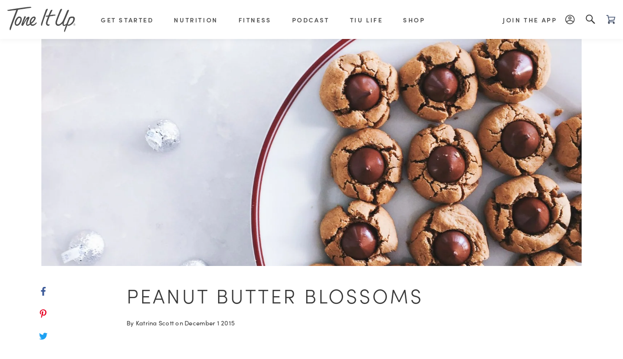

--- FILE ---
content_type: text/html; charset=utf-8
request_url: https://my.toneitup.com/blogs/latest/peanut-butter-blossoms
body_size: 33929
content:


















<!doctype html>
<!--[if IE 9]> <html class="ie9 no-js supports-no-cookies" lang="en"> <![endif]-->
<!--[if (gt IE 9)|!(IE)]><!--> <html class="no-js supports-no-cookies" lang="en"> <!--<![endif]-->
<head>
  <script async src="https://pagead2.googlesyndication.com/pagead/js/adsbygoogle.js?client=ca-pub-4868183204642952"
     crossorigin="anonymous"></script>
  <meta property="og:image" content="https://cdn.shopify.com/s/files/1/0220/1048/files/Tezza-5491.jpg?v=1741215211" />
  <meta charset="utf-8">
  <meta http-equiv="X-UA-Compatible" content="IE=edge">
  <meta name="viewport" content="width=device-width,initial-scale=1">
  <link rel="canonical" href="https://my.toneitup.com/blogs/latest/peanut-butter-blossoms">

  <!-- Preconnect -->
  <link rel="preconnect" href="//use.typekit.net">
  <link rel="preconnect" href="//cdn.shopify.com">
  <link rel="preconnect" href="//ajax.googleapis.com">
  <link rel="preconnect" href="//static.afterpay.com">
  <link rel="preconnect" href="//cdn-widgetsrepository.yotpo.com">
  <link rel="preconnect" href="//auth.lrcontent.com">
  <link rel="preconnect" href="//cdnjs.cloudflare.com">
  <link rel="preconnect" href="//in.hotjar.com">

  <!-- Preload -->
  <link rel="preload" href="https://use.typekit.net/qhw7gam.css" as="style" >
  <link rel="preload" href="//my.toneitup.com/cdn/shop/t/139/assets/styles.min.css" as="style">
  <link rel="preload" href="//my.toneitup.com/cdn/shop/t/139/assets/rag-custom-form.css" as="style">
  <link rel="preload" href="//my.toneitup.com/cdn/shop/t/139/assets/lr-raas-style.css" as="style">

  
    <link rel="apple-touch-icon" sizes="180x180" href="//my.toneitup.com/cdn/shop/files/TIU-Heart-32x32_180x180.png?v=1613515585">
    <link rel="icon" type="image/png" sizes="32x32" href="//my.toneitup.com/cdn/shop/files/TIU-Heart-32x32_32x32.png?v=1613515585">
    <link rel="icon" type="image/png" sizes="16x16" href="//my.toneitup.com/cdn/shop/files/TIU-Heart-32x32_16x16.png?v=1613515585">
  

  
  <title>
    Peanut Butter Blossoms Recipe | Healthy Recipes - Tone It Up
    
    
    
  </title>

  
    <meta name="description" content="Check out our post, Peanut Butter Blossoms, or view our other content including workouts for women, nutrition plans, and more! Read the full post here!">
  

  
<meta property="og:site_name" content="Tone It Up">
<meta property="og:url" content="https://my.toneitup.com/blogs/latest/peanut-butter-blossoms">
<meta property="og:title" content="Peanut Butter Blossoms">
<meta property="og:type" content="article">
<meta property="og:description" content="

INGREDIENTS: unsweetened creamy peanut butter, Vanilla Tone It Up Protein, egg whites, vanilla extract, of salt, chocolate kisses, coconut oil spray
Preheat the oven to 350 degrees.
In a large bowl, combine all ingredients except the chocolate kisses and stir. Form 1 Tbsp. balls and place them on a cookie sheet greased with coconut oil.
Bake for 10 minutes. Remove from oven and press one chocolate kiss onto each cookie. Peanut butter + chocolate... 🙌

These are so easy to throw together in a pinch when you're getting ready for a holiday party or cookie swap. Plus, they're made with organic Tone It Up Protein, which means they're essentially a post-workout meal... right!?"><meta property="og:image" content="http://my.toneitup.com/cdn/shop/articles/IMG_6175_1024x1024.jpg?v=1607729938">
<meta property="og:image:secure_url" content="https://my.toneitup.com/cdn/shop/articles/IMG_6175_1024x1024.jpg?v=1607729938">

<meta name="twitter:site" content="@toneitup">
<meta name="twitter:card" content="summary_large_image">
<meta name="twitter:title" content="Peanut Butter Blossoms">
<meta name="twitter:description" content="

INGREDIENTS: unsweetened creamy peanut butter, Vanilla Tone It Up Protein, egg whites, vanilla extract, of salt, chocolate kisses, coconut oil spray
Preheat the oven to 350 degrees.
In a large bowl, combine all ingredients except the chocolate kisses and stir. Form 1 Tbsp. balls and place them on a cookie sheet greased with coconut oil.
Bake for 10 minutes. Remove from oven and press one chocolate kiss onto each cookie. Peanut butter + chocolate... 🙌

These are so easy to throw together in a pinch when you're getting ready for a holiday party or cookie swap. Plus, they're made with organic Tone It Up Protein, which means they're essentially a post-workout meal... right!?">



  
  
    <meta property="og:image" content="http://my.toneitup.com/cdn/shop/files/2025_05_TUTH_Fitness_Page_Hover_Image_600x400_65413ae2-a4ed-46a8-aad4-b623076fd22e_1200x.jpg?v=1716225362" />
    <meta property="og:image:secure_url" content="https://my.toneitup.com/cdn/shop/files/2025_05_TUTH_Fitness_Page_Hover_Image_600x400_65413ae2-a4ed-46a8-aad4-b623076fd22e_1200x.jpg?v=1716225362" />
  

  
  
    <meta property="og:image" content="http://my.toneitup.com/cdn/shop/files/community_mobile_1200x.png?v=1715650399" />
    <meta property="og:image:secure_url" content="https://my.toneitup.com/cdn/shop/files/community_mobile_1200x.png?v=1715650399" />
  

  
  
    <meta property="og:image" content="http://my.toneitup.com/cdn/shop/files/2021_04_Tone_It_Up_App_Landing_Page_24_L_1200x.jpg?v=1617493163" />
    <meta property="og:image:secure_url" content="https://my.toneitup.com/cdn/shop/files/2021_04_Tone_It_Up_App_Landing_Page_24_L_1200x.jpg?v=1617493163" />
  



  <link rel="stylesheet" href="https://use.typekit.net/qhw7gam.css" type="text/css" media="all">

  <link rel="stylesheet" href="https://cdnjs.cloudflare.com/ajax/libs/plyr/3.7.2/plyr.min.css" />

  <link href="//my.toneitup.com/cdn/shop/t/139/assets/styles.min.css" rel="stylesheet" type="text/css" media="all" />
  <link href="//my.toneitup.com/cdn/shop/t/139/assets/rag-custom-form.css" rel="stylesheet" type="text/css" media="all" />
  <link href="//my.toneitup.com/cdn/shop/t/139/assets/lr-raas-style.css" rel="stylesheet" type="text/css" media="all" />
  <link href="//my.toneitup.com/cdn/shop/t/139/assets/custom.css?v=146740716354091359521766075407" rel="stylesheet" type="text/css" media="all" />

  <script>
    document.documentElement.className = document.documentElement.className.replace('no-js', 'js');

    window.theme = {
      strings: {
        addToCart: "Add to Cart",
        soldOut: "Sold Out",
        unavailable: "Unavailable",
        adding: "Adding..."
      },
      moneyFormat: "${{amount}}",
      loadScript: function(url, callback, async=true){
        var script = document.createElement("script");
        script.type = "text/javascript";
        if (async) {
          script.async = true;
        }

        if (script.readyState) {  //IE
          script.onreadystatechange = function(){
          if (script.readyState == "loaded" || script.readyState == "complete") {
              script.onreadystatechange = null;
              if (callback) {
                callback();
              }
            }
          };
        } else {  //Others
          script.onload = function() {
            if (callback) {
              callback();
            }
          };
        }

        script.src = url;
        document.getElementsByTagName("head")[0].appendChild(script);
      }
    };

  
    window.yotpoConfig = {
      appKey: 'CyIHPUJpfCdKJveXjT2wCcEcwwX9RKN1Dc8ogXhD'
    };
  
  </script>



  
  <script defer>window.performance && window.performance.mark && window.performance.mark('shopify.content_for_header.start');</script><meta name="google-site-verification" content="vdci8thIjW-z7hCBtUScE1yqO2iRxbUh73ffMeeB-6c">
<meta name="facebook-domain-verification" content="5m97ksgzchb2jab4umaetcp388tus8">
<meta id="shopify-digital-wallet" name="shopify-digital-wallet" content="/2201048/digital_wallets/dialog">
<meta name="shopify-checkout-api-token" content="6d3a2cd96ef37127c3d5b600dfd24686">
<meta id="in-context-paypal-metadata" data-shop-id="2201048" data-venmo-supported="true" data-environment="production" data-locale="en_US" data-paypal-v4="true" data-currency="USD">
<link rel="alternate" type="application/atom+xml" title="Feed" href="/blogs/latest.atom" />
<script defer async="async" src="/checkouts/internal/preloads.js?locale=en-US"></script>
<link rel="preconnect" href="https://shop.app" crossorigin="anonymous">
<script defer async="async" src="https://shop.app/checkouts/internal/preloads.js?locale=en-US&shop_id=2201048" crossorigin="anonymous"></script>
<script defer id="apple-pay-shop-capabilities" type="application/json">{"shopId":2201048,"countryCode":"US","currencyCode":"USD","merchantCapabilities":["supports3DS"],"merchantId":"gid:\/\/shopify\/Shop\/2201048","merchantName":"Tone It Up","requiredBillingContactFields":["postalAddress","email","phone"],"requiredShippingContactFields":["postalAddress","email","phone"],"shippingType":"shipping","supportedNetworks":["visa","masterCard","amex","discover","elo","jcb"],"total":{"type":"pending","label":"Tone It Up","amount":"1.00"},"shopifyPaymentsEnabled":true,"supportsSubscriptions":true}</script>
<script defer id="shopify-features" type="application/json">{"accessToken":"6d3a2cd96ef37127c3d5b600dfd24686","betas":["rich-media-storefront-analytics"],"domain":"my.toneitup.com","predictiveSearch":true,"shopId":2201048,"locale":"en"}</script>
<script defer>var Shopify = Shopify || {};
Shopify.shop = "tone-it-up.myshopify.com";
Shopify.locale = "en";
Shopify.currency = {"active":"USD","rate":"1.0"};
Shopify.country = "US";
Shopify.theme = {"name":"Main Theme - Github","id":137424830656,"schema_name":"Tone It Up","schema_version":"1.2.4","theme_store_id":null,"role":"main"};
Shopify.theme.handle = "null";
Shopify.theme.style = {"id":null,"handle":null};
Shopify.cdnHost = "my.toneitup.com/cdn";
Shopify.routes = Shopify.routes || {};
Shopify.routes.root = "/";</script>
<script defer type="module">!function(o){(o.Shopify=o.Shopify||{}).modules=!0}(window);</script>
<script defer>!function(o){function n(){var o=[];function n(){o.push(Array.prototype.slice.apply(arguments))}return n.q=o,n}var t=o.Shopify=o.Shopify||{};t.loadFeatures=n(),t.autoloadFeatures=n()}(window);</script>
<script defer>
  window.ShopifyPay = window.ShopifyPay || {};
  window.ShopifyPay.apiHost = "shop.app\/pay";
  window.ShopifyPay.redirectState = null;
</script>
<script defer id="shop-js-analytics" type="application/json">{"pageType":"article"}</script>
<script defer defer="defer" async type="module" src="//my.toneitup.com/cdn/shopifycloud/shop-js/modules/v2/client.init-shop-cart-sync_DlSlHazZ.en.esm.js"></script>
<script defer defer="defer" async type="module" src="//my.toneitup.com/cdn/shopifycloud/shop-js/modules/v2/chunk.common_D16XZWos.esm.js"></script>
<script defer type="module">
  await import("//my.toneitup.com/cdn/shopifycloud/shop-js/modules/v2/client.init-shop-cart-sync_DlSlHazZ.en.esm.js");
await import("//my.toneitup.com/cdn/shopifycloud/shop-js/modules/v2/chunk.common_D16XZWos.esm.js");

  window.Shopify.SignInWithShop?.initShopCartSync?.({"fedCMEnabled":true,"windoidEnabled":true});

</script>
<script defer>
  window.Shopify = window.Shopify || {};
  if (!window.Shopify.featureAssets) window.Shopify.featureAssets = {};
  window.Shopify.featureAssets['shop-js'] = {"shop-cart-sync":["modules/v2/client.shop-cart-sync_DKWYiEUO.en.esm.js","modules/v2/chunk.common_D16XZWos.esm.js"],"init-fed-cm":["modules/v2/client.init-fed-cm_vfPMjZAC.en.esm.js","modules/v2/chunk.common_D16XZWos.esm.js"],"init-shop-email-lookup-coordinator":["modules/v2/client.init-shop-email-lookup-coordinator_CR38P6MB.en.esm.js","modules/v2/chunk.common_D16XZWos.esm.js"],"init-shop-cart-sync":["modules/v2/client.init-shop-cart-sync_DlSlHazZ.en.esm.js","modules/v2/chunk.common_D16XZWos.esm.js"],"shop-cash-offers":["modules/v2/client.shop-cash-offers_CJw4IQ6B.en.esm.js","modules/v2/chunk.common_D16XZWos.esm.js","modules/v2/chunk.modal_UwFWkumu.esm.js"],"shop-toast-manager":["modules/v2/client.shop-toast-manager_BY778Uv6.en.esm.js","modules/v2/chunk.common_D16XZWos.esm.js"],"init-windoid":["modules/v2/client.init-windoid_DVhZdEm3.en.esm.js","modules/v2/chunk.common_D16XZWos.esm.js"],"shop-button":["modules/v2/client.shop-button_D2ZzKUPa.en.esm.js","modules/v2/chunk.common_D16XZWos.esm.js"],"avatar":["modules/v2/client.avatar_BTnouDA3.en.esm.js"],"init-customer-accounts-sign-up":["modules/v2/client.init-customer-accounts-sign-up_CQZUmjGN.en.esm.js","modules/v2/client.shop-login-button_Cu5K-F7X.en.esm.js","modules/v2/chunk.common_D16XZWos.esm.js","modules/v2/chunk.modal_UwFWkumu.esm.js"],"pay-button":["modules/v2/client.pay-button_CcBqbGU7.en.esm.js","modules/v2/chunk.common_D16XZWos.esm.js"],"init-shop-for-new-customer-accounts":["modules/v2/client.init-shop-for-new-customer-accounts_B5DR5JTE.en.esm.js","modules/v2/client.shop-login-button_Cu5K-F7X.en.esm.js","modules/v2/chunk.common_D16XZWos.esm.js","modules/v2/chunk.modal_UwFWkumu.esm.js"],"shop-login-button":["modules/v2/client.shop-login-button_Cu5K-F7X.en.esm.js","modules/v2/chunk.common_D16XZWos.esm.js","modules/v2/chunk.modal_UwFWkumu.esm.js"],"shop-follow-button":["modules/v2/client.shop-follow-button_BX8Slf17.en.esm.js","modules/v2/chunk.common_D16XZWos.esm.js","modules/v2/chunk.modal_UwFWkumu.esm.js"],"init-customer-accounts":["modules/v2/client.init-customer-accounts_DjKkmQ2w.en.esm.js","modules/v2/client.shop-login-button_Cu5K-F7X.en.esm.js","modules/v2/chunk.common_D16XZWos.esm.js","modules/v2/chunk.modal_UwFWkumu.esm.js"],"lead-capture":["modules/v2/client.lead-capture_ChWCg7nV.en.esm.js","modules/v2/chunk.common_D16XZWos.esm.js","modules/v2/chunk.modal_UwFWkumu.esm.js"],"checkout-modal":["modules/v2/client.checkout-modal_DPnpVyv-.en.esm.js","modules/v2/chunk.common_D16XZWos.esm.js","modules/v2/chunk.modal_UwFWkumu.esm.js"],"shop-login":["modules/v2/client.shop-login_leRXJtcZ.en.esm.js","modules/v2/chunk.common_D16XZWos.esm.js","modules/v2/chunk.modal_UwFWkumu.esm.js"],"payment-terms":["modules/v2/client.payment-terms_Bp9K0NXD.en.esm.js","modules/v2/chunk.common_D16XZWos.esm.js","modules/v2/chunk.modal_UwFWkumu.esm.js"]};
</script>
<script defer>(function() {
  var isLoaded = false;
  function asyncLoad() {
    if (isLoaded) return;
    isLoaded = true;
    var urls = ["https:\/\/dfjp7gc2z6ooe.cloudfront.net\/assets\/sky_pilot_v3.js?shop=tone-it-up.myshopify.com","https:\/\/motivate.shopapps.site\/motivator.php?shop=tone-it-up.myshopify.com","https:\/\/formbuilder.hulkapps.com\/skeletopapp.js?shop=tone-it-up.myshopify.com","https:\/\/affiliatepluginintegration.cj.com\/getPluginJS?shop=tone-it-up.myshopify.com","https:\/\/scripttags.jst.ai\/shopify_justuno_2201048_b200c490-cf42-11ee-8f51-e1ef0d5ff12a.js?shop=tone-it-up.myshopify.com","https:\/\/static.shareasale.com\/json\/shopify\/shareasale-tracking.js?sasmid=159635\u0026ssmtid=19038\u0026shop=tone-it-up.myshopify.com","https:\/\/na.shgcdn3.com\/pixel-collector.js?shop=tone-it-up.myshopify.com","https:\/\/static.rechargecdn.com\/assets\/js\/widget.min.js?shop=tone-it-up.myshopify.com","https:\/\/d26ky332zktp97.cloudfront.net\/shops\/2MSqfkgez57HmPFBk\/colibrius-m.js?shop=tone-it-up.myshopify.com"];
    for (var i = 0; i < urls.length; i++) {
      var s = document.createElement('script');
      s.type = 'text/javascript';
      s.async = true;
      s.src = urls[i];
      var x = document.getElementsByTagName('script')[0];
      x.parentNode.insertBefore(s, x);
    }
  };
  if(window.attachEvent) {
    window.attachEvent('onload', asyncLoad);
  } else {
    window.addEventListener('load', asyncLoad, false);
  }
})();</script>
<script defer id="__st">var __st={"a":2201048,"offset":-21600,"reqid":"dad579a1-878c-4bb2-920e-bc2e0a2c0bfa-1768587136","pageurl":"my.toneitup.com\/blogs\/latest\/peanut-butter-blossoms","s":"articles-492670976192","u":"2fdeeedf6cd4","p":"article","rtyp":"article","rid":492670976192};</script>
<script defer>window.ShopifyPaypalV4VisibilityTracking = true;</script>
<script defer id="captcha-bootstrap">!function(){'use strict';const t='contact',e='account',n='new_comment',o=[[t,t],['blogs',n],['comments',n],[t,'customer']],c=[[e,'customer_login'],[e,'guest_login'],[e,'recover_customer_password'],[e,'create_customer']],r=t=>t.map((([t,e])=>`form[action*='/${t}']:not([data-nocaptcha='true']) input[name='form_type'][value='${e}']`)).join(','),a=t=>()=>t?[...document.querySelectorAll(t)].map((t=>t.form)):[];function s(){const t=[...o],e=r(t);return a(e)}const i='password',u='form_key',d=['recaptcha-v3-token','g-recaptcha-response','h-captcha-response',i],f=()=>{try{return window.sessionStorage}catch{return}},m='__shopify_v',_=t=>t.elements[u];function p(t,e,n=!1){try{const o=window.sessionStorage,c=JSON.parse(o.getItem(e)),{data:r}=function(t){const{data:e,action:n}=t;return t[m]||n?{data:e,action:n}:{data:t,action:n}}(c);for(const[e,n]of Object.entries(r))t.elements[e]&&(t.elements[e].value=n);n&&o.removeItem(e)}catch(o){console.error('form repopulation failed',{error:o})}}const l='form_type',E='cptcha';function T(t){t.dataset[E]=!0}const w=window,h=w.document,L='Shopify',v='ce_forms',y='captcha';let A=!1;((t,e)=>{const n=(g='f06e6c50-85a8-45c8-87d0-21a2b65856fe',I='https://cdn.shopify.com/shopifycloud/storefront-forms-hcaptcha/ce_storefront_forms_captcha_hcaptcha.v1.5.2.iife.js',D={infoText:'Protected by hCaptcha',privacyText:'Privacy',termsText:'Terms'},(t,e,n)=>{const o=w[L][v],c=o.bindForm;if(c)return c(t,g,e,D).then(n);var r;o.q.push([[t,g,e,D],n]),r=I,A||(h.body.append(Object.assign(h.createElement('script'),{id:'captcha-provider',async:!0,src:r})),A=!0)});var g,I,D;w[L]=w[L]||{},w[L][v]=w[L][v]||{},w[L][v].q=[],w[L][y]=w[L][y]||{},w[L][y].protect=function(t,e){n(t,void 0,e),T(t)},Object.freeze(w[L][y]),function(t,e,n,w,h,L){const[v,y,A,g]=function(t,e,n){const i=e?o:[],u=t?c:[],d=[...i,...u],f=r(d),m=r(i),_=r(d.filter((([t,e])=>n.includes(e))));return[a(f),a(m),a(_),s()]}(w,h,L),I=t=>{const e=t.target;return e instanceof HTMLFormElement?e:e&&e.form},D=t=>v().includes(t);t.addEventListener('submit',(t=>{const e=I(t);if(!e)return;const n=D(e)&&!e.dataset.hcaptchaBound&&!e.dataset.recaptchaBound,o=_(e),c=g().includes(e)&&(!o||!o.value);(n||c)&&t.preventDefault(),c&&!n&&(function(t){try{if(!f())return;!function(t){const e=f();if(!e)return;const n=_(t);if(!n)return;const o=n.value;o&&e.removeItem(o)}(t);const e=Array.from(Array(32),(()=>Math.random().toString(36)[2])).join('');!function(t,e){_(t)||t.append(Object.assign(document.createElement('input'),{type:'hidden',name:u})),t.elements[u].value=e}(t,e),function(t,e){const n=f();if(!n)return;const o=[...t.querySelectorAll(`input[type='${i}']`)].map((({name:t})=>t)),c=[...d,...o],r={};for(const[a,s]of new FormData(t).entries())c.includes(a)||(r[a]=s);n.setItem(e,JSON.stringify({[m]:1,action:t.action,data:r}))}(t,e)}catch(e){console.error('failed to persist form',e)}}(e),e.submit())}));const S=(t,e)=>{t&&!t.dataset[E]&&(n(t,e.some((e=>e===t))),T(t))};for(const o of['focusin','change'])t.addEventListener(o,(t=>{const e=I(t);D(e)&&S(e,y())}));const B=e.get('form_key'),M=e.get(l),P=B&&M;t.addEventListener('DOMContentLoaded',(()=>{const t=y();if(P)for(const e of t)e.elements[l].value===M&&p(e,B);[...new Set([...A(),...v().filter((t=>'true'===t.dataset.shopifyCaptcha))])].forEach((e=>S(e,t)))}))}(h,new URLSearchParams(w.location.search),n,t,e,['guest_login'])})(!0,!0)}();</script>
<script integrity="sha256-4kQ18oKyAcykRKYeNunJcIwy7WH5gtpwJnB7kiuLZ1E=" data-source-attribution="shopify.loadfeatures" defer="defer" src="//my.toneitup.com/cdn/shopifycloud/storefront/assets/storefront/load_feature-a0a9edcb.js" crossorigin="anonymous"></script>
<script defer crossorigin="anonymous" defer="defer" src="//my.toneitup.com/cdn/shopifycloud/storefront/assets/shopify_pay/storefront-65b4c6d7.js?v=20250812"></script>
<script defer data-source-attribution="shopify.dynamic_checkout.dynamic.init">var Shopify=Shopify||{};Shopify.PaymentButton=Shopify.PaymentButton||{isStorefrontPortableWallets:!0,init:function(){window.Shopify.PaymentButton.init=function(){};var t=document.createElement("script");t.src="https://my.toneitup.com/cdn/shopifycloud/portable-wallets/latest/portable-wallets.en.js",t.type="module",document.head.appendChild(t)}};
</script>
<script defer data-source-attribution="shopify.dynamic_checkout.buyer_consent">
  function portableWalletsHideBuyerConsent(e){var t=document.getElementById("shopify-buyer-consent"),n=document.getElementById("shopify-subscription-policy-button");t&&n&&(t.classList.add("hidden"),t.setAttribute("aria-hidden","true"),n.removeEventListener("click",e))}function portableWalletsShowBuyerConsent(e){var t=document.getElementById("shopify-buyer-consent"),n=document.getElementById("shopify-subscription-policy-button");t&&n&&(t.classList.remove("hidden"),t.removeAttribute("aria-hidden"),n.addEventListener("click",e))}window.Shopify?.PaymentButton&&(window.Shopify.PaymentButton.hideBuyerConsent=portableWalletsHideBuyerConsent,window.Shopify.PaymentButton.showBuyerConsent=portableWalletsShowBuyerConsent);
</script>
<script defer data-source-attribution="shopify.dynamic_checkout.cart.bootstrap">document.addEventListener("DOMContentLoaded",(function(){function t(){return document.querySelector("shopify-accelerated-checkout-cart, shopify-accelerated-checkout")}if(t())Shopify.PaymentButton.init();else{new MutationObserver((function(e,n){t()&&(Shopify.PaymentButton.init(),n.disconnect())})).observe(document.body,{childList:!0,subtree:!0})}}));
</script>
<link id="shopify-accelerated-checkout-styles" rel="stylesheet" media="screen" href="https://my.toneitup.com/cdn/shopifycloud/portable-wallets/latest/accelerated-checkout-backwards-compat.css" crossorigin="anonymous">
<style id="shopify-accelerated-checkout-cart">
        #shopify-buyer-consent {
  margin-top: 1em;
  display: inline-block;
  width: 100%;
}

#shopify-buyer-consent.hidden {
  display: none;
}

#shopify-subscription-policy-button {
  background: none;
  border: none;
  padding: 0;
  text-decoration: underline;
  font-size: inherit;
  cursor: pointer;
}

#shopify-subscription-policy-button::before {
  box-shadow: none;
}

      </style>

<script defer>window.performance && window.performance.mark && window.performance.mark('shopify.content_for_header.end');</script>
  





  <script defer type="text/javascript">
    
      window.__shgMoneyFormat = window.__shgMoneyFormat || {"USD":{"currency":"USD","currency_symbol":"$","currency_symbol_location":"left","decimal_places":2,"decimal_separator":".","thousands_separator":","}};
    
    window.__shgCurrentCurrencyCode = window.__shgCurrentCurrencyCode || {
      currency: "USD",
      currency_symbol: "$",
      decimal_separator: ".",
      thousands_separator: ",",
      decimal_places: 2,
      currency_symbol_location: "left"
    };
  </script>





  



<script src="//auth.lrcontent.com/v2/js/LoginRadiusV2.js" type="text/javascript"></script>


<script type="text/javascript">
  var raasoption = {};
  raasoption.apiKey = "e8b68b31-a906-4ea2-8900-82d0b83f02b9";
  raasoption.appName = "toneitup";
  raasoption.hashTemplate = true;
  raasoption.v2RecaptchaSiteKey = "6LfDuRUUAAAAAIHHTSXhVyo5W8KUQWFZLOVjJj0z";
  raasoption.verificationUrl = window.location;
  raasoption.resetPasswordUrl = window.location;
  raasoption.sociallogin = true;
  var LRObject = new LoginRadiusV2(raasoption);
  var lrshopifystore = "toneitup";
</script>

<script src="//my.toneitup.com/cdn/shop/t/139/assets/raas-settings.js?v=107073128724275143241722368531" defer></script>







  
  
  <script type="text/javascript" defer>
    window.theme.loadScript("//js.klevu.com/klevu-js-v2/2.3.2/klevu_debug.js", function() {
      window.theme.loadScript("//my.toneitup.com/cdn/shop/t/139/assets/klevu-settings.js?v=4175417336257648821722368567");
      window.theme.loadScript("//my.toneitup.com/cdn/shop/t/139/assets/klevu-quick.js?v=173486813504244526741722368530");
    });
  </script>
  
  
  
  

  
  <script type="template/klevu" id="klevuQuickTemplateBase">
  <div class="klevu-qs__wrap container-fluid">
    <div class="klevu-qs row flex-lg-row-reverse">
      
      <!-- 'Sidebar' Column - Autcomplete Suggestions & Collections -->
      <div class="klevu-qs-col klevu-qs-col--sidebar col-lg-5">
        
        <!-- Suggestions - Auto complete -->
        <%=helper.render('klevuQuickAutoSuggestions',scope) %>
        
        <!-- Suggestions - Category/Collections -->
        <%=helper.render('klevuQuickCategorySuggestions',scope) %>

      </div>

      <!-- 'Main' Column - Search results render here -->
      <div class="klevu-qs-col klevu-qs-col--main col-lg-7">

        <% 
          var productResults = (data.query.productList && data.query.productList.result.length > 0);
          var pageResults =  (data.query.pagesList && data.query.pagesList.result.length > 0)

          if(productResults || pageResults) { 
        %>

          <!-- Results - Products -->
          <%=helper.render('klevuQuickProducts',scope) %>

          <!-- Results - Content/Pages -->
          <%=helper.render('klevuQuickPages',scope) %>

        <% } else { %>

          <!-- No Results -->
          <%=helper.render('klevuQuickNoResultFound',scope) %>

        <% } %>
      </div>
      
    </div>
  </div>
</script>

  <script type="template/klevu" id="klevuQuickAutoSuggestions">
  <% if(data.suggestions.autosuggestion) { %>
    <% if(data.suggestions.autosuggestion.length> 0 ) { %>
      <!-- Suggestions Block - Autocomplete Terms -->
      <div class="klevu-qs-suggestions klevu-qs-suggestions--autocomplete">
        
        <!-- Subheading -->
        <h5 class="klevu-qs__subheading small small--eyebrow"> <%=helper.translate("Suggestions")%></h5>
        
        <!-- Suggestions List -->
        <ul class="klevu-qs-suggestions__list">
          <% helper.each(data.suggestions.autosuggestion,function(key,suggestion){ %>
            <li class="klevu-qs-suggestions__list-item">
              <a 
                target="_self" 
                href="<%=helper.buildUrl(data.settings.landingUrl, 'q' , helper.stripHtml(suggestion.suggest))%>" 
                data-content="<%=helper.stripHtml(suggestion.suggest) %>" 
                class="klevu-track-click"
              > 
                <%=suggestion.suggest %> 
              </a>
            </li>
          <% }); %>
        </ul>
      </div>
    <% } %>
  <% } %>
</script>

  <script type="template/klevu" id="klevuQuickPageSuggestions">
  <% if(data.query.cmsCompressed) { %>
    <% if(data.query.cmsCompressed.result.length > 0 ){ %>
      <div class="klevu-qs-suggestions klevu-qs-suggestions--pages">
        
        <!-- Subheading -->
        <h5 class="klevu-qs-subheading small small--eyebrow">
          <%=helper.translate("Pages")%>
        </h5>
        
        <!-- Page Suggestions List -->
        <ul class="klevu-qs-suggestions__list">
          <% helper.each(data.query.cmsCompressed.result,function(key,cms){ %>
            <li class="klevu-qs-suggestions__list-item">
              <a 
                target="_self" 
                href="<%=cms.url%>" 
                class="klevu-track-click" 
                data-url="<%=cms.url%>" 
                data-name="<%=cms.name%>"
              >
                <%=cms.name%>
              </a>
            </li>
          <% }); %>
        </ul>
      </div>
    <% } %>
  <% } %>
</script>

  <script type="template/klevu" id="klevuQuickCategorySuggestions">
  <% if(data.query.categoryCompressed) { %>
    <% if(data.query.categoryCompressed.result.length > 0 ){ %>
      <!-- Suggestions Block - Categories/Collections -->
      <div class="klevu-qs-suggestions klevu-qs-suggestions--collections">
        
        <!-- Subheading -->
       <h5 class="klevu-qs-subheading small small--eyebrow">
          <%=helper.translate("Category")%>
       </h5>

        <!-- Suggestions List -->
        <ul class="klevu-qs-suggestions__list">
          <% helper.each(data.query.categoryCompressed.result,function(key,category){ %>
            <li class="klevu-qs-suggestions__list-item">
              <a 
                target="_self" href="<%=category.url%>" 
                class="klevu-track-click" 
                data-url="<%=category.url%>" 
                data-name="<%=category.name%>" 
              >
                <%=category.name%>
              </a>
            </li>
          <% }); %>
        </ul>
      </div>
    <% } %>
  <% } %>
</script>

  <script type="template/klevu" id="klevuQuickProducts">
  <% if(data.query.productList && data.query.productList.result.length > 0) { %>

    <!-- Results block -->
    <div class="klevu-qs-results klevu-qs-results--products">
      
      <!-- Results - Header -->
      <div class="d-flex justify-content-between align-items-center mb-2">
        
        <!-- Subheading -->
        <h5 class="klevu-qs__subheading small small--eyebrow mb-0">
          <%=helper.translate("Products")%>
        </h5>
        
        <!-- View all link -->
        <a href="<%=helper.buildUrl(data.settings.landingUrl,'q',helper.stripHtml(data.settings.term))%>" target="_parent" class="klevu-qs__view-all-link">
          <%=helper.translate("View All")%>
        </a>

      </div>

      <!-- Results - List -->
      <div data-section="productList">
        <ul class="klevu-qs-results__list">
          <% helper.each(data.query.productList.result,function(key,product){ %>
            <li class="klevu-qs-results__list-item" data-id="<%=dataLocal.id%>">
              <%=helper.render('klevuQuickProductBlock',scope,data,product) %>
            </li>
          <% }); %>
        </ul>
      </div>

    </div>
  <% } %>
</script>

  <script type="template/klevu" id="klevuQuickProductBlock">
  <a 
    target="_self" 
    href="<%=dataLocal.url%>" 
    data-id="<%=dataLocal.id%>"  
    class="klevu-qs-product trackProductClick"
  >
    <!-- Product Image -->
    <div class="klevu-qs-product__image-wrap frame frame--3x4">
      <div class="klevuQuickDiscountBadge">
        <strong><%=dataLocal.stickyLabelHead%></strong>
      </div>
      <img src="<%=dataLocal.image%>" alt="<%=dataLocal.name%>" />
    </div>

    <!-- Product Info (Title, Price, Etc) -->
    <div class="klevu-qs-product__info">  
      
      <!-- Title -->
      <div class="klevu-qs-product__title">
        <%=dataLocal.name%>
      </div>
      
      <!-- Description -->
      <div class="klevu-qs-product__desc">
        <%=dataLocal.summaryAttribute%>
        <span><%=dataLocal.stickyLabelText%></span>
      </div>

      <!-- Price -->
      <div class="klevu-qs-product__price">
        <% if(dataLocal.ondiscount && dataLocal.ondiscount == "true") { %>
          <% if(dataLocal.salePrice ) { %>
            <span class="klevuQuickSalePrice klevuQuickSpecialPrice">
              <%=helper.processCurrency(dataLocal.currency,parseFloat(dataLocal.salePrice))%>
            </span>
          <% } %>
          <% if(dataLocal.price) { %>
            <span class="klevuQuickOrigPrice"><%=helper.translate("Original price %s",helper.processCurrency(dataLocal.currency,parseFloat(dataLocal.price)))%></span>
          <% } %>
        <% } else { %>
          <% if(dataLocal.salePrice ) { %>
            <span class="klevuQuickSalePrice">
              <span class="klevuQuickPriceGreyText"></span>
              <%=helper.processCurrency(dataLocal.currency,parseFloat(dataLocal.salePrice))%>
            </span>
          <% } %>
        <% } %>
      </div>
    </div>
  </a>
</script>

  <script type="template/klevu" id="klevuQuickPages">
  <% if(data.query.pagesList && data.query.pagesList.result.length > 0 ) { %>
    <!-- Results Block -->
    <div class="klevu-qs-results klevu-qs-results--pages">
      
      <!-- Results - Header -->
      <div class="d-flex justify-content-between align-items-center mb-3">
        <!-- Subheading -->
        <h5 class="klevu-qs__subheading small small--eyebrow mb-0">
          <%=helper.translate("Content")%>
        </h5>
        
        <!-- View all link -->
        <a href="<%=helper.buildUrl(data.settings.landingUrl,'q',helper.stripHtml(data.settings.term))%>" target="_parent" class="klevu-qs__view-all-link">
          <%=helper.translate("View All")%>
        </a>
      </div>

      <div data-section="pageList" id="pageList">
        <!-- Results - List -->
        <ul class="klevu-qs-results__list">
          <% helper.each(data.query.pagesList.result,function(key,page){ %>
            <li class="klevuPage klevu-qs-results__list-item" data-id="<%=dataLocal.id%>">
              <%=helper.render('klevuQuickPageBlock',scope,data,page) %>
            </li>
          <% }); %>
        </ul>
      </div>

    </div>
  <% } %>
</script>

  <script>
  var previewInfo = {};
  
    var p_title = "Mobile - App landing page";
    previewInfo[p_title] = "https://cdn.accentuate.io/2201048/1664480436321/page_preview.jpg?v=1664480436322";
  
    var p_title = "TXTSAVE15 Subscribe Page";
    previewInfo[p_title] = "https://cdn.accentuate.io/2201048/1664480543952/page_preview1.jpg?v=1664480543952";
  
  
</script>

<script type="template/klevu" id="klevuQuickPageBlock">
  <div data-id="<%=dataLocal.id%>"  class="klevu-qs-page">
    <%
      console.log("Here", dataLocal);
      console.log(previewInfo);
    %>      

    <!-- Image -->
    <div data-xxx="pcs" class="klevu-qs-page__image-wrap frame frame--4x3 <% if(!dataLocal.image) { %>klevu-qs-page__image-wrap--no-image<% } %>">
      <% if(dataLocal.image) { %>
        <img
          src="<%=dataLocal.image%>" 
          alt="<%=dataLocal.name%>" 
        />
      <% } else { %>
        <% var title = dataLocal.name;
          if(previewInfo[title]) {
        %>
          <img
            src="<%=previewInfo[title]%>" 
            alt="<%=dataLocal.name%>" 
          />
        <% } else { %>
        <span><%=helper.translate("No Image Available")%></span>
        <% } %>
      <% } %>
    </div>

    <!-- Info -->
    <div class="klevu-qs-page__info">

      <!-- Eyebrow (Page Category) -->
      <div class="klevu-qs-page__eyebrow small small--eyebrow">

      </div>

      <!-- Title -->
      <div class="klevu-qs-page__title">
        <%=dataLocal.name%>
      </div>

      <!-- Read More Link -->
      <a 
        href="<%=dataLocal.url%>" 
        class="klevu-qs-page__read-more-link klevu-track-click" 
        data-url="<%=dataLocal.url%>" 
        data-name="<%=dataLocal.name%>"
      >
        <%=helper.translate("Read More")%>
      </a>
    </div>
  </div>
</script>

  <script type="template/klevu" id="klevuQuickNoResultFound">
  <div class="klevu-qs-results klevu-qs-results--no-results">
    <div class="klevuQuickNoResultsInner">
      <div class="klevuQuickNoResultsMessage">
        We're Sorry, no results found for '<span><%=data.settings.termOriginal%></span>'.
      </div>          
    </div>
  </div>
</script>




<!-- Global site tag (gtag.js) - Google Analytics -->
<!-- <script async src=""></script> -->
<script>
  window.dataLayer = window.dataLayer || [];
  function gtag(){dataLayer.push(arguments);}
  gtag('js', new Date());  gtag('config', 'G-5MT92H2CE7');
</script>
<!-- End Global site tag (gtag.js) - Google Analytics -->

<!-- Hotjar Tracking Code -->
<script defer>
 (function(h,o,t,j,a,r){
 h.hj=h.hj||function(){(h.hj.q=h.hj.q||[]).push(arguments)};
 h._hjSettings={hjid:2298813,hjsv:6};
 a=o.getElementsByTagName('head')[0];
 r=o.createElement('script');r.async=1;
 r.src=t+h._hjSettings.hjid+j+h._hjSettings.hjsv;
 a.appendChild(r);
 })(window,document,'https://static.hotjar.com/c/hotjar-','.js?sv=');
</script>
<!-- End Hotjar Tracking Code -->

<!-- Facebook Pixel Code -->
<script defer>
 !function(f,b,e,v,n,t,s)
 {if(f.fbq)return;n=f.fbq=function(){n.callMethod?
 n.callMethod.apply(n,arguments):n.queue.push(arguments)};
 if(!f._fbq)f._fbq=n;n.push=n;n.loaded=!0;n.version='2.0';
 n.queue=[];t=b.createElement(e);t.async=!0;
 t.src=v;s=b.getElementsByTagName(e)[0];
 s.parentNode.insertBefore(t,s)}(window, document,'script',
 'https://connect.facebook.net/en_US/fbevents.js');
 fbq('init', '3894514627261605');
 fbq('track', 'PageView');
</script>
<noscript><img height="1" width="1" style="display:none"
 src="https://www.facebook.com/tr?id=3894514627261605&ev=PageView&noscript=1"
/></noscript>
<!-- End Facebook Pixel Code -->
<!-- Tapfiliate Code -->
<script src="https://script.tapfiliate.com/tapfiliate.js" type="text/javascript" async></script>
<script type="text/javascript">
    (function(t,a,p){t.TapfiliateObject=a;t[a]=t[a]||function(){
    (t[a].q=t[a].q||[]).push(arguments)}})(window,'tap');
    tap('create', '17811-66b9a4', { integration: "shopify" });
    tap('detect');
</script>
<!-- END Tapfiliate Code -->
<!-- Google Tag Manager -->
<script>(function(w,d,s,l,i){w[l]=w[l]||[];w[l].push({'gtm.start':
new Date().getTime(),event:'gtm.js'});var f=d.getElementsByTagName(s)[0],
j=d.createElement(s),dl=l!='dataLayer'?'&l='+l:'';j.async=true;j.src=
'https://www.googletagmanager.com/gtm.js?id='+i+dl;f.parentNode.insertBefore(j,f);
})(window,document,'script','dataLayer','GTM-W3TGW3H');</script>
<!-- End Google Tag Manager -->
<!-- Start Quantcast Tag -->
<script type="text/javascript">
  window._qevents = window._qevents || [];

  (function() {
    var elem = document.createElement('script');
    elem.src = (
      document.location.protocol == "https:"
        ? "https://secure"
        : "http://edge"
    ) + ".quantserve.com/quant.js";
    elem.async = true;
    elem.type = "text/javascript";
    var scpt = document.getElementsByTagName('script')[0];
    scpt.parentNode.insertBefore(elem, scpt);
  })();
  window._qevents.push({qacct: "p-HgrhFjwxRX-mX"});
</script>
<!-- End Quantcast tag --><!-- Google tag (gtag.js) -->
<!-- <script async src="https://www.googletagmanager.com/gtag/js?id=G-NTF2EHR44E"></script>
<script>
  window.dataLayer = window.dataLayer || [];
  function gtag(){dataLayer.push(arguments);}
  gtag('js', new Date());

  gtag('config', 'G-NTF2EHR44E');
</script> -->


  <script src="http://ajax.googleapis.com/ajax/libs/jquery/1.7.2/jquery.min.js" type="text/javascript"></script>
<script>
function SHA1(msg){function rotate_left(n,s){var t4=(n<<s)|(n>>>(32-s));return t4;};function lsb_hex(val){var str='';var i;var vh;var vl;for(i=0;i<=6;i+=2){vh=(val>>>(i*4+4))&0x0f;vl=(val>>>(i*4))&0x0f;str+=vh.toString(16)+vl.toString(16);}
return str;};function cvt_hex(val){var str='';var i;var v;for(i=7;i>=0;i--){v=(val>>>(i*4))&0x0f;str+=v.toString(16);}
return str;};function Utf8Encode(string){string=string.replace(/\r\n/g,'\n');var utftext='';for(var n=0;n<string.length;n++){var c=string.charCodeAt(n);if(c<128){utftext+=String.fromCharCode(c);}
else if((c>127)&&(c<2048)){utftext+=String.fromCharCode((c>>6)|192);utftext+=String.fromCharCode((c&63)|128);}
else{utftext+=String.fromCharCode((c>>12)|224);utftext+=String.fromCharCode(((c>>6)&63)|128);utftext+=String.fromCharCode((c&63)|128);}}
return utftext;};var blockstart;var i,j;var W=new Array(80);var H0=0x67452301;var H1=0xEFCDAB89;var H2=0x98BADCFE;var H3=0x10325476;var H4=0xC3D2E1F0;var A,B,C,D,E;var temp;msg=Utf8Encode(msg);var msg_len=msg.length;var word_array=new Array();for(i=0;i<msg_len-3;i+=4){j=msg.charCodeAt(i)<<24|msg.charCodeAt(i+1)<<16|msg.charCodeAt(i+2)<<8|msg.charCodeAt(i+3);word_array.push(j);}
switch(msg_len % 4){case 0:i=0x080000000;break;case 1:i=msg.charCodeAt(msg_len-1)<<24|0x0800000;break;case 2:i=msg.charCodeAt(msg_len-2)<<24|msg.charCodeAt(msg_len-1)<<16|0x08000;break;case 3:i=msg.charCodeAt(msg_len-3)<<24|msg.charCodeAt(msg_len-2)<<16|msg.charCodeAt(msg_len-1)<<8|0x80;break;}
word_array.push(i);while((word_array.length % 16)!=14)word_array.push(0);word_array.push(msg_len>>>29);word_array.push((msg_len<<3)&0x0ffffffff);for(blockstart=0;blockstart<word_array.length;blockstart+=16){for(i=0;i<16;i++)W[i]=word_array[blockstart+i];for(i=16;i<=79;i++)W[i]=rotate_left(W[i-3]^W[i-8]^W[i-14]^W[i-16],1);A=H0;B=H1;C=H2;D=H3;E=H4;for(i=0;i<=19;i++){temp=(rotate_left(A,5)+((B&C)|(~B&D))+E+W[i]+0x5A827999)&0x0ffffffff;E=D;D=C;C=rotate_left(B,30);B=A;A=temp;}
for(i=20;i<=39;i++){temp=(rotate_left(A,5)+(B^C^D)+E+W[i]+0x6ED9EBA1)&0x0ffffffff;E=D;D=C;C=rotate_left(B,30);B=A;A=temp;}
for(i=40;i<=59;i++){temp=(rotate_left(A,5)+((B&C)|(B&D)|(C&D))+E+W[i]+0x8F1BBCDC)&0x0ffffffff;E=D;D=C;C=rotate_left(B,30);B=A;A=temp;}
for(i=60;i<=79;i++){temp=(rotate_left(A,5)+(B^C^D)+E+W[i]+0xCA62C1D6)&0x0ffffffff;E=D;D=C;C=rotate_left(B,30);B=A;A=temp;}
H0=(H0+A)&0x0ffffffff;H1=(H1+B)&0x0ffffffff;H2=(H2+C)&0x0ffffffff;H3=(H3+D)&0x0ffffffff;H4=(H4+E)&0x0ffffffff;}
var temp=cvt_hex(H0)+cvt_hex(H1)+cvt_hex(H2)+cvt_hex(H3)+cvt_hex(H4);return temp.toLowerCase();} 
// The amplitude session_id is a timestamp and passed through the options object on the
// track calls, it is different than the session_id we pass on the properties payloads.
// Keep session alive for 30 minutes. 
// If session is used during that time, renew for 30 more mins
const getAmplitudeSessionId = () => {
  try {
    const amplitudeIdKey = '_amplitude_session_id';
    const thirtyMinsInMs = 1800000; // 30 * 60 * 1000
    const now = new Date();
    const timeNow = now.getTime();

    // Always sets a new expiry time, what may change is the id value
    const setNewAmplitudeId = (amplitudeIdValue) => {
      const stringifiedObject = JSON.stringify({
        expiry: timeNow + thirtyMinsInMs,
        session_id: amplitudeIdValue
      });
      window.localStorage.setItem(amplitudeIdKey, stringifiedObject);
    }

    const getCurrentAmplitudeId = () => (window.localStorage.getItem(amplitudeIdKey) &&
      JSON.parse(window.localStorage.getItem(amplitudeIdKey))) || {};

    const amplitudeSessionId = getCurrentAmplitudeId();

    if (amplitudeSessionId && timeNow < amplitudeSessionId.expiry) {
      // reset existing id
      setNewAmplitudeId(amplitudeSessionId.session_id);
      return amplitudeSessionId.session_id;
    }

    // set new id
    setNewAmplitudeId(timeNow);
    return timeNow;


  } catch (error) {
    console.error('amplitude id error')
  }
};

const getAmplitudeIntegrations = () => {
  return {
    "Amplitude": {
      "session_id": getAmplitudeSessionId()
    }
  }
}

function getCartToken() {
  try {
    const ldCart = (localStorage && localStorage.getItem('ldCart') && JSON.parse(localStorage.getItem('ldCart'))) || {};
    return ldCart.token;
  } catch (error) {
    console.error('cart token error', error);
  }
}
!function(){var analytics=window.analytics=window.analytics||[];if(!analytics.initialize)if(analytics.invoked)window.console&&console.error&&console.error("Segment snippet included twice.");else{analytics.invoked=!0;analytics.methods=["trackSubmit","trackClick","trackLink","trackForm","pageview","identify","reset","group","track","ready","alias","debug","page","once","off","on"];analytics.factory=function(t){return function(){var e=Array.prototype.slice.call(arguments);e.unshift(t);analytics.push(e);return analytics}};for(var t=0;t<analytics.methods.length;t++){var e=analytics.methods[t];analytics[e]=analytics.factory(e)}analytics.load=function(t,e){var n=document.createElement("script");n.type="text/javascript";n.async=!0;n.src="https://cdn.segment.com/analytics.js/v1/"+t+"/analytics.min.js";var a=document.getElementsByTagName("script")[0];a.parentNode.insertBefore(n,a);analytics._loadOptions=e};analytics.SNIPPET_VERSION="4.1.0";

    analytics.load("KxgOMsE8yhhu3N4DnsvPEjc40WPMGbOM");

    const cartViewClick = '_cart_view_click';
    const getCartViewClick = () => {
      const cartViewClickOption = window.sessionStorage && sessionStorage.getItem(cartViewClick);
      // clear after getting value
      sessionStorage.setItem(cartViewClick, '');
      return cartViewClickOption;
    }

    var search = location.search.substring(1);
    var queryObj = null
    if (search != '') {
        queryObj = JSON.parse('{"' + search.replace(/&/g, '","').replace(/=/g,'":"') + '"}', function(key, value) { return key===""?value:decodeURIComponent(value) })
        for (var key in queryObj) {
          if (!key.includes('utm')) {
              delete queryObj[key];
          }
        }
    }

    var cartUrl = window.location.pathname;
    if (cartUrl == '/cart') {
      var data = null;
      function fetchCartProductDetails(productHandle) {
          $.ajax({
              url: `/products/${productHandle}.js`,
              async: false,
              dataType: 'json',
              success: function (res) {
              data = res;
              }
          });
      }
      var cart = JSON.parse(localStorage.ldCart)
      var cartProducts = cart.items.map(function(item) {
          fetchCartProductDetails(item.handle)
          total += parseFloat(item.price/100)
          return {
              product_id: item.id,
              sku: item.sku,
              name: item.title,
              price: parseFloat(item.price/100),
              url: item.url,
              image_url: item.image,
              variant_id: item.variant_id,
              variant: item.variant_title,
              brand: data && data.vendor,
              category: item.product_type,
              quantity: item.quantity
          }
      })
      queryObj != null ? analytics.page({products:cartProducts,querys: queryObj }, getAmplitudeIntegrations()) : analytics.page({products:cartProducts }, getAmplitudeIntegrations())
      var productIdArray = [];
      var variantIdAndQty = [];
      var variantIDArray = [];
      var variantQtyArray = [];
          var total = 0
          cartProducts.map(item => {
            total += item.price
            productIdArray.push(item.product_id)
            variantIdAndQty.push(item.variant_id,":",item.quantity)
            variantIDArray.push(item.variant_id)
            variantQtyArray.push(item.quantity)
          })

          var cartUrl = ("https://my.toneitup.com/cart/" + variantIdAndQty.join()).split(',:,').join(':');
          var cartViewValue = getCartViewClick();
          analytics.track('Cart Viewed', {
            products:cartProducts,
            cart_total: total,
            quantity: cartProducts.length,
            product_ids: productIdArray.join(),
            cart_id: cart.token,
            cart_url: cartUrl,
            cart_view: cartViewValue,
          },getAmplitudeIntegrations());
    } else {
        
            queryObj != null ? analytics.page({collectionName:'',querys: queryObj },getAmplitudeIntegrations()) : analytics.page({collectionName:'' },getAmplitudeIntegrations())
        
    }
    }}();

    (function(){
        window.dataLayer = window.dataLayer || [];
        var segmentDataLayer = {};
        const yotpo_client_id = "CyIHPUJpfCdKJveXjT2wCcEcwwX9RKN1Dc8ogXhD";

        const getAjsUserId = () => {
          try {
            const ajs_user_id = window.localStorage.getItem('ajs_user_id');
            return (ajs_user_id && ajs_user_id.replace(/['"]+/g, '')) || undefined;
          } catch (error) {
            console.error('getAjsUserId error: ', error);
          }
        }

        const globalMetadata = {
          get userId() {
            return getAjsUserId()
          }
        }

        var pageView = function () {
  const lastClickedButton = '_last-clicked-account-button';
  const loginValue = '_loginradius-login';
  const registrationValue = '_loginradius-registration';
  const acceptsMarketing = '_user-accepts-marketing'

  const getLastClickedButton = () => {
    return sessionStorage && sessionStorage.getItem(lastClickedButton);
  }

  const getAcceptsMarketing = () => {
    return sessionStorage && sessionStorage.getItem(acceptsMarketing);
  }

  document.addEventListener('submit', function (event) {
    if (event.target.closest('[name=loginradius-login]')) {
      sessionStorage.setItem(lastClickedButton, loginValue)
    } else if (event.target.closest('[name=loginradius-registration]')) {
      sessionStorage.setItem(lastClickedButton, registrationValue);
      const agreesToMarketing = document.querySelector('#loginradius-registration-emailsubscription').checked;
      console.log('--- accepts marketing', acceptsMarketing);
      sessionStorage.setItem(lastClickedButton, registrationValue);
      sessionStorage.setItem(acceptsMarketing, agreesToMarketing);
    }
  })

  const identify = (eventName) => {
    
  }

  if (window.location.href.includes('account')) {
    const lastClickedValue = getLastClickedButton();
    if (lastClickedValue === loginValue) {
      identify('Account Signed In');
    } else if (lastClickedValue === registrationValue) {
      identify('Account Created');
    }
  }
};

        if (document.hidden === true) {
            var triggeredPageView = false;
            document.addEventListener('visibilitychange', function() {
                if (!document.hidden && !triggeredPageView) {
                    pageView();
                    triggeredPageView = true;
                }
            });
        } else {
            pageView();
        }

        var hasLocalStorage = (function() {
            try {
                localStorage.setItem('test_storage', 'test');
                localStorage.removeItem('test_storage');
                return true;
            } catch (ex) {
                return false;
            }
        })();

        segmentDataLayer.ecommerce = {
            'currencyCode' : 'USD',
            'impressions' : []
        };

        
            var collectionNames = [];
            
                var collections = [null];
            

            if (collections && !collections.error) {
                collections.forEach(function(c){
                    if (c) collectionNames.push(c.handle);
                });
            }

              var collectionProducts = null;
              if (collectionProducts && !collectionProducts.error) {
                collectionNames.forEach(function (c) {
                  collectionProducts.forEach(function (p) {
                    segmentDataLayer.ecommerce.impressions.push({
                      product_id: p.id,
                      name: p.title,
                      price: parseFloat(p.price / 100),
                      brand: p.vendor,
                      sku: p.variants[0].sku,
                      collection_url: Null,
                  image_url: p.featured_image
                        })
                    });
                });
            }
        

        segmentDataLayer.ecommerce.impressions = [...new Set(segmentDataLayer.ecommerce.impressions)]
        var loadScript = function(url, callback) {
            var script = document.createElement("script")
            script.type = "text/javascript";
            if (script.readyState){  /* IE */
                script.onreadystatechange = function(){
                    if (script.readyState == "loaded" || script.readyState == "complete") {
                        script.onreadystatechange = null;
                        callback();
                    }
                };
            } else {  /* Others */
                script.onload = function(){
                    callback();
                };
            }
            script.src = url;
            document.getElementsByTagName("head")[0].appendChild(script);
        }

        var idTracker = function($){
          async function productPageScript() {
  var product = segmentDataLayer.ecommerce.detail
    && segmentDataLayer.ecommerce.detail.products
    && segmentDataLayer.ecommerce.detail.products[0]
  const lastClickedKey = '_last_click_add_or_remove';
  const getLastClickedAddButton = () => {
    const lastClickedButtonName = window.sessionStorage && sessionStorage.getItem(lastClickedKey);
    // clear after getting value
    sessionStorage.setItem(lastClickedKey, '');
    return lastClickedButtonName;
  }

  document.addEventListener('click', (event) => {
    
    // extra safety, may not be necessary
    if (!!window.sessionStorage) {
      const elem = event.target;
      const pdpClick = 'PDP';
      const miniCartClick = 'Mini Cart Plus';
      const upsellCartClick = 'Upsell Cart Page';

      if (elem.closest('[data-add-to-cart]') &&
        elem.closest('[data-add-to-cart-form]')) {
        window.sessionStorage.setItem(lastClickedKey, pdpClick)
      } else if ((elem.closest('[data-increment]') || elem.closest('[data-decrement]')) &&
        elem.closest('.ajax-cart-form')) {
        window.sessionStorage.setItem(lastClickedKey, miniCartClick)
      }
      else if (elem.closest('.bttn') && elem.closest('.product-price')) {
        window.sessionStorage.setItem(lastClickedKey, upsellCartClick)
      }
    }
  });
  const getSubscriptionEligible = () => {
    var subscription_eligible_value;
    let subscription_div_arr = document.getElementsByClassName("rc_block");
    subscription_div = Array.from(subscription_div_arr);
    if (subscription_div.length !== 0 && subscription_div[0].classList.contains('rc_block__type__autodeliver')) {
      subscription_eligible_value = "Yes";
    } else {
      subscription_eligible_value = "No";
    }
    return subscription_eligible_value;
  }

  const fetchYotpoReviews = async (productId) => {
    try {

      const options = {
        method: 'GET',
        headers: {
          'Content-Type': 'application/json'
        }
      };

      const yotpoReviewsUrl = `https://api.yotpo.com/v1/widget/${yotpo_client_id}/products/${productId}/reviews.json`;
      const response = await fetch(yotpoReviewsUrl, options);
      const reviews = await response.json();

      if (reviews.status.code === 200) {
        return {
          average_rating: reviews.response.bottomline.average_score,
          total_reviews: reviews.response.bottomline.total_review
        }
      }
    } catch (error) {
      console.error('yotpo review - ', error);
    }
  }

  if (product) {
    try {

      const reviewDetails = await fetchYotpoReviews(product.product_id)

      if(reviewDetails) {
        product.average_rating = reviewDetails.average_rating;
        product.total_reviews = reviewDetails.total_reviews;
      }
      product.userId = globalMetadata.userId;
      product.cart_id = getCartToken();

      analytics.track('Product Viewed', product,getAmplitudeIntegrations());
    } catch (error) {
      console.error('Product viewed -- ', error);
    }
  }

  var tracker = new CartTracker();
  tracker.onChange(function (changes) {
    
    const handleProductChange = (segmentEventName) => async (addedOrRemovedProduct) => {
      try {
        if(!segmentEventName) { throw new Error('segmentEventName is required')}
        let productId = addedOrRemovedProduct.product_id;
        if (product) {
          product.variant_id = addedOrRemovedProduct.variant_id;
          productId = product.productId;
        }
        var productPrice = parseFloat(addedOrRemovedProduct.price / 100);
        var parsedProduct = {
          product_id: addedOrRemovedProduct.product_id,
          product_ids: addedOrRemovedProduct.product_id,
          sku: addedOrRemovedProduct.sku,
          category: addedOrRemovedProduct.product_type,
          name: addedOrRemovedProduct.title,
          title: addedOrRemovedProduct.title,
          brand: addedOrRemovedProduct.vendor,
          variant: addedOrRemovedProduct.variant_id,
          product_price: productPrice,
          qty: addedOrRemovedProduct.quantity,
          url: addedOrRemovedProduct.url,
          primary_image_url: addedOrRemovedProduct.image,
          variant_id: addedOrRemovedProduct.variant_id, 
          variant_title: addedOrRemovedProduct.variant_title, 
          current_screen: window.location.pathname,
          image_urls: addedOrRemovedProduct.image,
          product_added_from: getLastClickedAddButton(),
          subscription_eligible: getSubscriptionEligible()
        };

        const reviewDetails = await fetchYotpoReviews(productId)
        if(reviewDetails) {
          parsedProduct.average_rating = reviewDetails.average_rating;
          parsedProduct.total_reviews = reviewDetails.total_reviews;
        }
        parsedProduct.cart_id = getCartToken();
        parsedProduct.userId = globalMetadata.userId;
        analytics.track(segmentEventName, parsedProduct,getAmplitudeIntegrations());

      } catch (error) {
        console.error('handleProductChange --- ', error);
      }
    };

    changes.added.forEach(handleProductChange('Product Added'));
    changes.removed.forEach(handleProductChange('Product Removed'));
  })
}

function CartTracker() {
  var _cart = hasLocalStorage && localStorage.ldCart && JSON.parse(localStorage.ldCart)
  var _interval;
  var _onChangeCbs = [];
  var self = this; 

  function fetchCart(_cb) {
    $.getJSON('/cart.json', function (__cart) {
      _cb(__cart);
    })

  }


  this.start = function () {
    interval = setInterval(function () {
      fetchCart(function (newCart) {
        if (JSON.stringify(_cart.items) !== JSON.stringify(newCart.items)) {
          analytics.track('Cart Updated', newCart);
          _onChangeCbs.forEach(function (_onChangeCb) {
            _onChangeCb(getChanges(_cart, newCart))
          })
          _cart = newCart;
          if (hasLocalStorage) {
            localStorage.ldCart = JSON.stringify(newCart);
          }
        }
      })
    }, 2000)
  }


  function getChanges(pastCart, currentCart) {
      var pastCartProds = pastCart.items.map(cloneObject)
      var currentCardProds = currentCart.items.map(cloneObject)

      var changes = pastCartProds.length ? getArrChanges(pastCartProds, currentCardProds) : getArrChanges(currentCardProds, pastCartProds);
      function getArrChanges(cart1, cart2) {
          var returnVal = cart1
              .map(function(pastProd) {
                  var currentCartProd = cart2.filter(function(prod) {
                      if (prod.id === pastProd.id) {
                          prod.analysed = true;
                          return true
                      }

                      return false;
                  })[0]
                  var returnProd = cloneObject(pastProd);
                  if (!currentCartProd) {
                      returnProd.quantity = -returnProd.quantity;
                      return returnProd;
                  }

                  returnProd.quantity = currentCartProd.quantity - pastProd.quantity;

                  return returnProd;
              })
              .concat(cart2.filter(function(currentProd) { /* in case cart2 has new prods that weren't in cart */
                  return !currentProd.analysed
              }))

          return returnVal
      }

      function unwindProds(arr) {
          var returnArr = [];

          arr.forEach(function(prod) {
              var i;
              var clonedProduct;
              var quantity = Math.abs(prod.quantity);
              clonedProduct = cloneObject(prod);
              clonedProduct.quantity = 1;

              for (i = 0; i < quantity; i++) {
                  returnArr.push(clonedProduct);
              }
          })

          return returnArr;
      }

      function cloneObject (item) {
          return JSON.parse(JSON.stringify(item))
      }

      return {
          added: unwindProds(changes
              .filter(function (prod) {
                  return pastCartProds.length ? prod.quantity > 0 : prod.quantity < 0;
              })),
          removed: unwindProds(changes
              .filter(function (prod) {
                  return pastCartProds.length ? prod.quantity < 0 : prod.quantity > 0;
              })),
      }
  }

  this.onChange = function (newCb) { _onChangeCbs.push(newCb) }
  this.stop = function () { clearInterval(interval) }

  if (!_cart) {
      fetchCart(function(newCart) {
          _cart = newCart;
          if (hasLocalStorage) localStorage.ldCart = JSON.stringify(newCart);
          self.start();
      })
  } else {
      self.start();
  }
}

          //Cart View event for drawer  
function cartViewDrawer() {
    const cartViewClick = '_cart_view_click';
    const getCartViewClick = () => {
        const cartViewClickOption = window.sessionStorage && sessionStorage.getItem(cartViewClick);
        // clear after getting value
        sessionStorage.setItem(cartViewClick, '');
        return cartViewClickOption;
    }
    document.addEventListener('click', (event) => {

        // extra safety, may not be necessary
        if (!!window.sessionStorage) {
            const elem = event.target;
            const drawer = "drawer";
            const checkoutBtn = "checkout button";

            if (elem.closest('[data-cart-badge]') && elem.closest('.header-cart__badge')) {
                window.sessionStorage.setItem(cartViewClick, drawer);
            }
            else if (elem.closest('.btn') && elem.closest('.btn-block') && elem.closest('.btn-primary')) {
                window.sessionStorage.setItem(cartViewClick, checkoutBtn)
            }
        }
        const elem = event.target;
        if (elem.closest('[data-cart-badge]') && elem.closest('.header-cart__badge')) {
            if (document.body.classList.contains('ajax-cart-open')) {
                var data = null;
                function fetchCartProductDetails(productHandle) {
                    $.ajax({
                        url: `/products/${productHandle}.js`,
                        async: false,
                        dataType: 'json',
                        success: function (res) {
                            data = res;
                        }
                    });
                }
                var cart = JSON.parse(localStorage.ldCart)
                var cartProducts = cart.items.map(function (item) {
                    fetchCartProductDetails(item.handle)
                    total += parseFloat(item.price / 100)
                    return {
                        product_id: item.id,
                        sku: item.sku,
                        name: item.title,
                        price: parseFloat(item.price / 100),
                        url: item.url,
                        image_url: item.image,
                        variant_id: item.variant_id,
                        variant: item.variant_title,
                        brand: data && data.vendor,
                        category: item.product_type,
                        quantity: item.quantity
                    }
                })
                var productIdArray = [];
                var variantIdAndQty = [];
                var variantIDArray = [];
                var variantQtyArray = [];
                var total = 0
                cartProducts.map(item => {
                    total += item.price
                    productIdArray.push(item.product_id)
                    variantIdAndQty.push(item.variant_id, ":", item.quantity)
                    variantIDArray.push(item.variant_id)
                    variantQtyArray.push(item.quantity)
                })

                var cartUrl = ("https://my.toneitup.com/cart/" + variantIdAndQty.join()).split(',:,').join(':');
                var cartViewValue = getCartViewClick();
                analytics.track('Cart Viewed', {
                    products: cartProducts,
                    cart_total: total,
                    quantity: cartProducts.length,
                    product_ids: productIdArray.join(),
                    cart_id: cart.token,
                    cart_url: cartUrl,
                    cart_view: cartViewValue,
                }, getAmplitudeIntegrations());
            }
        }

    });
}
            $(document).ready(function(){
                if(segmentDataLayer && segmentDataLayer.ecommerce){
                    listViewScript();
                    productPageScript();
                    cartViewDrawer();
                }
            })
            function listViewScript(){
                var amplitudeValue = getAmplitudeIntegrations();
                if (!segmentDataLayer.ecommerce.impressions || !segmentDataLayer.ecommerce.impressions.length) return;
                    let product_ids = [];
                    segmentDataLayer.ecommerce.impressions.map(el => {
                        product_ids.push(el.product_id)
                    })

                window.setTimeout(function(){
                  if (collections.length > 1) {
                    analytics.track('Category Viewed', {
                      category_name : "All",
                      url: segmentDataLayer.ecommerce.impressions[0].collection_url,
                      products_ids: product_ids.join()
                    },getAmplitudeIntegrations())
                  } else {
                    analytics.track('Category Viewed', {
                      category_name : collections[0].title,
                      url: segmentDataLayer.ecommerce.impressions[0].collection_url,
                      products_ids: product_ids.join()
                    },getAmplitudeIntegrations())
                  }

                },500) /* wait for pageview to fire first */

                /* product list clicks */
                $('a')
                    .filter(function(){ return this.href.indexOf('/products') !== -1}) /* only add event to products */
                    .click(function(ev){
                        ev.preventDefault();
                        var self = this;
                        var clickedProductDetails = segmentDataLayer.ecommerce.impressions.filter(function(product){
                            var linkSplit = self.href.split('/products/')
                            var productLink = linkSplit && linkSplit[1]
                            return productLink == product.handle
                        })[0];
                        if (clickedProductDetails) {
                            /* only wait 1 second before redirecting */
                            self.timeout = window.setTimeout(function(){
                                document.location = self.href;
                            },1000)
                                analytics.track('Product Clicked', clickedProductDetails,getAmplitudeIntegrations())

                        }
                        else document.location = self.href;
                    })
            }
        }

    if (typeof $ === 'undefined') {
        // Error this file does not exist
        // loadScript('//ajax.googleapis.com/ajax/libs/$/1.9.1/$.min.js', function(){
        //     $191 = $.noConflict(true);
        //     idTracker($191);
        // });
    } else {
            idTracker($);
        }

    $( document ).ready(function() {
       $('#footer_signup').one('submit', async function(e) {
           e.preventDefault();
           if (e.target[0].value !== '') {
                const payload = {
                     email: e.target[0].value
                }

                await fetch('https://lr.toneitup.com/', {
                    method: 'POST',
                    headers: {
                    'Content-Type': 'application/json',
                    },
                    body: JSON.stringify(payload)
                })
                .then(response => response.json())
                .then(res => {
                    console.log('Success:', res);
                    response = res.ErrorCode;
                    res_user_id = res.Uid;

                    if (res_user_id !== null && response !== '1023') {
                        analytics.identify(res_user_id, payload, getAmplitudeIntegrations());
                        analytics.track('Email Capture', payload,getAmplitudeIntegrations());
                    } else {
                        appboy.getUser().addAlias(e.target[0].value, "email");
                        analytics.identify(payload, getAmplitudeIntegrations())
                        analytics.track('Email Capture', payload,getAmplitudeIntegrations())
                    }
                })
                .catch((error) => {
                    console.error('Error:', error);
                });
           }
           $(this).submit();
      })
    });
    })()
    </script>
  <script src="https://cdn-widgetsrepository.yotpo.com/v1/loader/No8sCW8c2VTZ3iLbUD5F-Q" async></script>





<script type="text/javascript">
  
    window.SHG_CUSTOMER = null;
  
</script>










<!-- BEGIN app block: shopify://apps/klaviyo-email-marketing-sms/blocks/klaviyo-onsite-embed/2632fe16-c075-4321-a88b-50b567f42507 -->












  <script async src="https://static.klaviyo.com/onsite/js/SKnMew/klaviyo.js?company_id=SKnMew"></script>
  <script>!function(){if(!window.klaviyo){window._klOnsite=window._klOnsite||[];try{window.klaviyo=new Proxy({},{get:function(n,i){return"push"===i?function(){var n;(n=window._klOnsite).push.apply(n,arguments)}:function(){for(var n=arguments.length,o=new Array(n),w=0;w<n;w++)o[w]=arguments[w];var t="function"==typeof o[o.length-1]?o.pop():void 0,e=new Promise((function(n){window._klOnsite.push([i].concat(o,[function(i){t&&t(i),n(i)}]))}));return e}}})}catch(n){window.klaviyo=window.klaviyo||[],window.klaviyo.push=function(){var n;(n=window._klOnsite).push.apply(n,arguments)}}}}();</script>

  




  <script>
    window.klaviyoReviewsProductDesignMode = false
  </script>







<!-- END app block --><link href="https://monorail-edge.shopifysvc.com" rel="dns-prefetch">
<script>(function(){if ("sendBeacon" in navigator && "performance" in window) {try {var session_token_from_headers = performance.getEntriesByType('navigation')[0].serverTiming.find(x => x.name == '_s').description;} catch {var session_token_from_headers = undefined;}var session_cookie_matches = document.cookie.match(/_shopify_s=([^;]*)/);var session_token_from_cookie = session_cookie_matches && session_cookie_matches.length === 2 ? session_cookie_matches[1] : "";var session_token = session_token_from_headers || session_token_from_cookie || "";function handle_abandonment_event(e) {var entries = performance.getEntries().filter(function(entry) {return /monorail-edge.shopifysvc.com/.test(entry.name);});if (!window.abandonment_tracked && entries.length === 0) {window.abandonment_tracked = true;var currentMs = Date.now();var navigation_start = performance.timing.navigationStart;var payload = {shop_id: 2201048,url: window.location.href,navigation_start,duration: currentMs - navigation_start,session_token,page_type: "article"};window.navigator.sendBeacon("https://monorail-edge.shopifysvc.com/v1/produce", JSON.stringify({schema_id: "online_store_buyer_site_abandonment/1.1",payload: payload,metadata: {event_created_at_ms: currentMs,event_sent_at_ms: currentMs}}));}}window.addEventListener('pagehide', handle_abandonment_event);}}());</script>
<script id="web-pixels-manager-setup">(function e(e,d,r,n,o){if(void 0===o&&(o={}),!Boolean(null===(a=null===(i=window.Shopify)||void 0===i?void 0:i.analytics)||void 0===a?void 0:a.replayQueue)){var i,a;window.Shopify=window.Shopify||{};var t=window.Shopify;t.analytics=t.analytics||{};var s=t.analytics;s.replayQueue=[],s.publish=function(e,d,r){return s.replayQueue.push([e,d,r]),!0};try{self.performance.mark("wpm:start")}catch(e){}var l=function(){var e={modern:/Edge?\/(1{2}[4-9]|1[2-9]\d|[2-9]\d{2}|\d{4,})\.\d+(\.\d+|)|Firefox\/(1{2}[4-9]|1[2-9]\d|[2-9]\d{2}|\d{4,})\.\d+(\.\d+|)|Chrom(ium|e)\/(9{2}|\d{3,})\.\d+(\.\d+|)|(Maci|X1{2}).+ Version\/(15\.\d+|(1[6-9]|[2-9]\d|\d{3,})\.\d+)([,.]\d+|)( \(\w+\)|)( Mobile\/\w+|) Safari\/|Chrome.+OPR\/(9{2}|\d{3,})\.\d+\.\d+|(CPU[ +]OS|iPhone[ +]OS|CPU[ +]iPhone|CPU IPhone OS|CPU iPad OS)[ +]+(15[._]\d+|(1[6-9]|[2-9]\d|\d{3,})[._]\d+)([._]\d+|)|Android:?[ /-](13[3-9]|1[4-9]\d|[2-9]\d{2}|\d{4,})(\.\d+|)(\.\d+|)|Android.+Firefox\/(13[5-9]|1[4-9]\d|[2-9]\d{2}|\d{4,})\.\d+(\.\d+|)|Android.+Chrom(ium|e)\/(13[3-9]|1[4-9]\d|[2-9]\d{2}|\d{4,})\.\d+(\.\d+|)|SamsungBrowser\/([2-9]\d|\d{3,})\.\d+/,legacy:/Edge?\/(1[6-9]|[2-9]\d|\d{3,})\.\d+(\.\d+|)|Firefox\/(5[4-9]|[6-9]\d|\d{3,})\.\d+(\.\d+|)|Chrom(ium|e)\/(5[1-9]|[6-9]\d|\d{3,})\.\d+(\.\d+|)([\d.]+$|.*Safari\/(?![\d.]+ Edge\/[\d.]+$))|(Maci|X1{2}).+ Version\/(10\.\d+|(1[1-9]|[2-9]\d|\d{3,})\.\d+)([,.]\d+|)( \(\w+\)|)( Mobile\/\w+|) Safari\/|Chrome.+OPR\/(3[89]|[4-9]\d|\d{3,})\.\d+\.\d+|(CPU[ +]OS|iPhone[ +]OS|CPU[ +]iPhone|CPU IPhone OS|CPU iPad OS)[ +]+(10[._]\d+|(1[1-9]|[2-9]\d|\d{3,})[._]\d+)([._]\d+|)|Android:?[ /-](13[3-9]|1[4-9]\d|[2-9]\d{2}|\d{4,})(\.\d+|)(\.\d+|)|Mobile Safari.+OPR\/([89]\d|\d{3,})\.\d+\.\d+|Android.+Firefox\/(13[5-9]|1[4-9]\d|[2-9]\d{2}|\d{4,})\.\d+(\.\d+|)|Android.+Chrom(ium|e)\/(13[3-9]|1[4-9]\d|[2-9]\d{2}|\d{4,})\.\d+(\.\d+|)|Android.+(UC? ?Browser|UCWEB|U3)[ /]?(15\.([5-9]|\d{2,})|(1[6-9]|[2-9]\d|\d{3,})\.\d+)\.\d+|SamsungBrowser\/(5\.\d+|([6-9]|\d{2,})\.\d+)|Android.+MQ{2}Browser\/(14(\.(9|\d{2,})|)|(1[5-9]|[2-9]\d|\d{3,})(\.\d+|))(\.\d+|)|K[Aa][Ii]OS\/(3\.\d+|([4-9]|\d{2,})\.\d+)(\.\d+|)/},d=e.modern,r=e.legacy,n=navigator.userAgent;return n.match(d)?"modern":n.match(r)?"legacy":"unknown"}(),u="modern"===l?"modern":"legacy",c=(null!=n?n:{modern:"",legacy:""})[u],f=function(e){return[e.baseUrl,"/wpm","/b",e.hashVersion,"modern"===e.buildTarget?"m":"l",".js"].join("")}({baseUrl:d,hashVersion:r,buildTarget:u}),m=function(e){var d=e.version,r=e.bundleTarget,n=e.surface,o=e.pageUrl,i=e.monorailEndpoint;return{emit:function(e){var a=e.status,t=e.errorMsg,s=(new Date).getTime(),l=JSON.stringify({metadata:{event_sent_at_ms:s},events:[{schema_id:"web_pixels_manager_load/3.1",payload:{version:d,bundle_target:r,page_url:o,status:a,surface:n,error_msg:t},metadata:{event_created_at_ms:s}}]});if(!i)return console&&console.warn&&console.warn("[Web Pixels Manager] No Monorail endpoint provided, skipping logging."),!1;try{return self.navigator.sendBeacon.bind(self.navigator)(i,l)}catch(e){}var u=new XMLHttpRequest;try{return u.open("POST",i,!0),u.setRequestHeader("Content-Type","text/plain"),u.send(l),!0}catch(e){return console&&console.warn&&console.warn("[Web Pixels Manager] Got an unhandled error while logging to Monorail."),!1}}}}({version:r,bundleTarget:l,surface:e.surface,pageUrl:self.location.href,monorailEndpoint:e.monorailEndpoint});try{o.browserTarget=l,function(e){var d=e.src,r=e.async,n=void 0===r||r,o=e.onload,i=e.onerror,a=e.sri,t=e.scriptDataAttributes,s=void 0===t?{}:t,l=document.createElement("script"),u=document.querySelector("head"),c=document.querySelector("body");if(l.async=n,l.src=d,a&&(l.integrity=a,l.crossOrigin="anonymous"),s)for(var f in s)if(Object.prototype.hasOwnProperty.call(s,f))try{l.dataset[f]=s[f]}catch(e){}if(o&&l.addEventListener("load",o),i&&l.addEventListener("error",i),u)u.appendChild(l);else{if(!c)throw new Error("Did not find a head or body element to append the script");c.appendChild(l)}}({src:f,async:!0,onload:function(){if(!function(){var e,d;return Boolean(null===(d=null===(e=window.Shopify)||void 0===e?void 0:e.analytics)||void 0===d?void 0:d.initialized)}()){var d=window.webPixelsManager.init(e)||void 0;if(d){var r=window.Shopify.analytics;r.replayQueue.forEach((function(e){var r=e[0],n=e[1],o=e[2];d.publishCustomEvent(r,n,o)})),r.replayQueue=[],r.publish=d.publishCustomEvent,r.visitor=d.visitor,r.initialized=!0}}},onerror:function(){return m.emit({status:"failed",errorMsg:"".concat(f," has failed to load")})},sri:function(e){var d=/^sha384-[A-Za-z0-9+/=]+$/;return"string"==typeof e&&d.test(e)}(c)?c:"",scriptDataAttributes:o}),m.emit({status:"loading"})}catch(e){m.emit({status:"failed",errorMsg:(null==e?void 0:e.message)||"Unknown error"})}}})({shopId: 2201048,storefrontBaseUrl: "https://my.toneitup.com",extensionsBaseUrl: "https://extensions.shopifycdn.com/cdn/shopifycloud/web-pixels-manager",monorailEndpoint: "https://monorail-edge.shopifysvc.com/unstable/produce_batch",surface: "storefront-renderer",enabledBetaFlags: ["2dca8a86"],webPixelsConfigList: [{"id":"1741881536","configuration":"{\"accountID\":\"SKnMew\",\"webPixelConfig\":\"eyJlbmFibGVBZGRlZFRvQ2FydEV2ZW50cyI6IHRydWV9\"}","eventPayloadVersion":"v1","runtimeContext":"STRICT","scriptVersion":"524f6c1ee37bacdca7657a665bdca589","type":"APP","apiClientId":123074,"privacyPurposes":["ANALYTICS","MARKETING"],"dataSharingAdjustments":{"protectedCustomerApprovalScopes":["read_customer_address","read_customer_email","read_customer_name","read_customer_personal_data","read_customer_phone"]}},{"id":"1002733760","configuration":"{\"accountID\":\"123\"}","eventPayloadVersion":"v1","runtimeContext":"STRICT","scriptVersion":"ce0a198fb697ec30bf976669f5f50da9","type":"APP","apiClientId":4415147,"privacyPurposes":["ANALYTICS","MARKETING"],"dataSharingAdjustments":{"protectedCustomerApprovalScopes":["read_customer_personal_data"]}},{"id":"987496640","configuration":"{\"webPixelName\":\"Judge.me\"}","eventPayloadVersion":"v1","runtimeContext":"STRICT","scriptVersion":"34ad157958823915625854214640f0bf","type":"APP","apiClientId":683015,"privacyPurposes":["ANALYTICS"],"dataSharingAdjustments":{"protectedCustomerApprovalScopes":["read_customer_email","read_customer_name","read_customer_personal_data","read_customer_phone"]}},{"id":"776470720","configuration":"{\"shopId\":\"2MSqfkgez57HmPFBk\",\"env\":\"production\"}","eventPayloadVersion":"v1","runtimeContext":"STRICT","scriptVersion":"3b8433d694d974fcc2dc637689486813","type":"APP","apiClientId":2796999,"privacyPurposes":["ANALYTICS"],"dataSharingAdjustments":{"protectedCustomerApprovalScopes":["read_customer_address","read_customer_email","read_customer_name","read_customer_personal_data","read_customer_phone"]}},{"id":"481231040","configuration":"{\"config\":\"{\\\"pixel_id\\\":\\\"G-NTF2EHR44E\\\",\\\"target_country\\\":\\\"US\\\",\\\"gtag_events\\\":[{\\\"type\\\":\\\"purchase\\\",\\\"action_label\\\":\\\"G-NTF2EHR44E\\\"},{\\\"type\\\":\\\"page_view\\\",\\\"action_label\\\":\\\"G-NTF2EHR44E\\\"},{\\\"type\\\":\\\"view_item\\\",\\\"action_label\\\":\\\"G-NTF2EHR44E\\\"},{\\\"type\\\":\\\"search\\\",\\\"action_label\\\":\\\"G-NTF2EHR44E\\\"},{\\\"type\\\":\\\"add_to_cart\\\",\\\"action_label\\\":\\\"G-NTF2EHR44E\\\"},{\\\"type\\\":\\\"begin_checkout\\\",\\\"action_label\\\":\\\"G-NTF2EHR44E\\\"},{\\\"type\\\":\\\"add_payment_info\\\",\\\"action_label\\\":\\\"G-NTF2EHR44E\\\"}],\\\"enable_monitoring_mode\\\":false}\"}","eventPayloadVersion":"v1","runtimeContext":"OPEN","scriptVersion":"b2a88bafab3e21179ed38636efcd8a93","type":"APP","apiClientId":1780363,"privacyPurposes":[],"dataSharingAdjustments":{"protectedCustomerApprovalScopes":["read_customer_address","read_customer_email","read_customer_name","read_customer_personal_data","read_customer_phone"]}},{"id":"454885568","configuration":"{\"site_id\":\"b432220c-a8c8-47a2-8a7a-90b047758ff6\",\"analytics_endpoint\":\"https:\\\/\\\/na.shgcdn3.com\"}","eventPayloadVersion":"v1","runtimeContext":"STRICT","scriptVersion":"695709fc3f146fa50a25299517a954f2","type":"APP","apiClientId":1158168,"privacyPurposes":["ANALYTICS","MARKETING","SALE_OF_DATA"],"dataSharingAdjustments":{"protectedCustomerApprovalScopes":["read_customer_personal_data"]}},{"id":"450592960","configuration":"{\"pixelCode\":\"C280EJ2QV140ORDI1EAG\"}","eventPayloadVersion":"v1","runtimeContext":"STRICT","scriptVersion":"22e92c2ad45662f435e4801458fb78cc","type":"APP","apiClientId":4383523,"privacyPurposes":["ANALYTICS","MARKETING","SALE_OF_DATA"],"dataSharingAdjustments":{"protectedCustomerApprovalScopes":["read_customer_address","read_customer_email","read_customer_name","read_customer_personal_data","read_customer_phone"]}},{"id":"399966400","configuration":"{\"masterTagID\":\"19038\",\"merchantID\":\"159635\",\"appPath\":\"https:\/\/daedalus.shareasale.com\",\"storeID\":\"NaN\",\"xTypeMode\":\"NaN\",\"xTypeValue\":\"NaN\",\"channelDedup\":\"NaN\"}","eventPayloadVersion":"v1","runtimeContext":"STRICT","scriptVersion":"f300cca684872f2df140f714437af558","type":"APP","apiClientId":4929191,"privacyPurposes":["ANALYTICS","MARKETING"],"dataSharingAdjustments":{"protectedCustomerApprovalScopes":["read_customer_personal_data"]}},{"id":"168231104","configuration":"{\"pixel_id\":\"418052967991454\",\"pixel_type\":\"facebook_pixel\"}","eventPayloadVersion":"v1","runtimeContext":"OPEN","scriptVersion":"ca16bc87fe92b6042fbaa3acc2fbdaa6","type":"APP","apiClientId":2329312,"privacyPurposes":["ANALYTICS","MARKETING","SALE_OF_DATA"],"dataSharingAdjustments":{"protectedCustomerApprovalScopes":["read_customer_address","read_customer_email","read_customer_name","read_customer_personal_data","read_customer_phone"]}},{"id":"67010752","configuration":"{\"tagID\":\"2612444310324\"}","eventPayloadVersion":"v1","runtimeContext":"STRICT","scriptVersion":"18031546ee651571ed29edbe71a3550b","type":"APP","apiClientId":3009811,"privacyPurposes":["ANALYTICS","MARKETING","SALE_OF_DATA"],"dataSharingAdjustments":{"protectedCustomerApprovalScopes":["read_customer_address","read_customer_email","read_customer_name","read_customer_personal_data","read_customer_phone"]}},{"id":"37912768","eventPayloadVersion":"1","runtimeContext":"LAX","scriptVersion":"1","type":"CUSTOM","privacyPurposes":["ANALYTICS","MARKETING","SALE_OF_DATA"],"name":"ShareASale"},{"id":"shopify-app-pixel","configuration":"{}","eventPayloadVersion":"v1","runtimeContext":"STRICT","scriptVersion":"0450","apiClientId":"shopify-pixel","type":"APP","privacyPurposes":["ANALYTICS","MARKETING"]},{"id":"shopify-custom-pixel","eventPayloadVersion":"v1","runtimeContext":"LAX","scriptVersion":"0450","apiClientId":"shopify-pixel","type":"CUSTOM","privacyPurposes":["ANALYTICS","MARKETING"]}],isMerchantRequest: false,initData: {"shop":{"name":"Tone It Up","paymentSettings":{"currencyCode":"USD"},"myshopifyDomain":"tone-it-up.myshopify.com","countryCode":"US","storefrontUrl":"https:\/\/my.toneitup.com"},"customer":null,"cart":null,"checkout":null,"productVariants":[],"purchasingCompany":null},},"https://my.toneitup.com/cdn","fcfee988w5aeb613cpc8e4bc33m6693e112",{"modern":"","legacy":""},{"shopId":"2201048","storefrontBaseUrl":"https:\/\/my.toneitup.com","extensionBaseUrl":"https:\/\/extensions.shopifycdn.com\/cdn\/shopifycloud\/web-pixels-manager","surface":"storefront-renderer","enabledBetaFlags":"[\"2dca8a86\"]","isMerchantRequest":"false","hashVersion":"fcfee988w5aeb613cpc8e4bc33m6693e112","publish":"custom","events":"[[\"page_viewed\",{}]]"});</script><script>
  window.ShopifyAnalytics = window.ShopifyAnalytics || {};
  window.ShopifyAnalytics.meta = window.ShopifyAnalytics.meta || {};
  window.ShopifyAnalytics.meta.currency = 'USD';
  var meta = {"page":{"pageType":"article","resourceType":"article","resourceId":492670976192,"requestId":"dad579a1-878c-4bb2-920e-bc2e0a2c0bfa-1768587136"}};
  for (var attr in meta) {
    window.ShopifyAnalytics.meta[attr] = meta[attr];
  }
</script>
<script class="analytics">
  (function () {
    var customDocumentWrite = function(content) {
      var jquery = null;

      if (window.jQuery) {
        jquery = window.jQuery;
      } else if (window.Checkout && window.Checkout.$) {
        jquery = window.Checkout.$;
      }

      if (jquery) {
        jquery('body').append(content);
      }
    };

    var hasLoggedConversion = function(token) {
      if (token) {
        return document.cookie.indexOf('loggedConversion=' + token) !== -1;
      }
      return false;
    }

    var setCookieIfConversion = function(token) {
      if (token) {
        var twoMonthsFromNow = new Date(Date.now());
        twoMonthsFromNow.setMonth(twoMonthsFromNow.getMonth() + 2);

        document.cookie = 'loggedConversion=' + token + '; expires=' + twoMonthsFromNow;
      }
    }

    var trekkie = window.ShopifyAnalytics.lib = window.trekkie = window.trekkie || [];
    if (trekkie.integrations) {
      return;
    }
    trekkie.methods = [
      'identify',
      'page',
      'ready',
      'track',
      'trackForm',
      'trackLink'
    ];
    trekkie.factory = function(method) {
      return function() {
        var args = Array.prototype.slice.call(arguments);
        args.unshift(method);
        trekkie.push(args);
        return trekkie;
      };
    };
    for (var i = 0; i < trekkie.methods.length; i++) {
      var key = trekkie.methods[i];
      trekkie[key] = trekkie.factory(key);
    }
    trekkie.load = function(config) {
      trekkie.config = config || {};
      trekkie.config.initialDocumentCookie = document.cookie;
      var first = document.getElementsByTagName('script')[0];
      var script = document.createElement('script');
      script.type = 'text/javascript';
      script.onerror = function(e) {
        var scriptFallback = document.createElement('script');
        scriptFallback.type = 'text/javascript';
        scriptFallback.onerror = function(error) {
                var Monorail = {
      produce: function produce(monorailDomain, schemaId, payload) {
        var currentMs = new Date().getTime();
        var event = {
          schema_id: schemaId,
          payload: payload,
          metadata: {
            event_created_at_ms: currentMs,
            event_sent_at_ms: currentMs
          }
        };
        return Monorail.sendRequest("https://" + monorailDomain + "/v1/produce", JSON.stringify(event));
      },
      sendRequest: function sendRequest(endpointUrl, payload) {
        // Try the sendBeacon API
        if (window && window.navigator && typeof window.navigator.sendBeacon === 'function' && typeof window.Blob === 'function' && !Monorail.isIos12()) {
          var blobData = new window.Blob([payload], {
            type: 'text/plain'
          });

          if (window.navigator.sendBeacon(endpointUrl, blobData)) {
            return true;
          } // sendBeacon was not successful

        } // XHR beacon

        var xhr = new XMLHttpRequest();

        try {
          xhr.open('POST', endpointUrl);
          xhr.setRequestHeader('Content-Type', 'text/plain');
          xhr.send(payload);
        } catch (e) {
          console.log(e);
        }

        return false;
      },
      isIos12: function isIos12() {
        return window.navigator.userAgent.lastIndexOf('iPhone; CPU iPhone OS 12_') !== -1 || window.navigator.userAgent.lastIndexOf('iPad; CPU OS 12_') !== -1;
      }
    };
    Monorail.produce('monorail-edge.shopifysvc.com',
      'trekkie_storefront_load_errors/1.1',
      {shop_id: 2201048,
      theme_id: 137424830656,
      app_name: "storefront",
      context_url: window.location.href,
      source_url: "//my.toneitup.com/cdn/s/trekkie.storefront.cd680fe47e6c39ca5d5df5f0a32d569bc48c0f27.min.js"});

        };
        scriptFallback.async = true;
        scriptFallback.src = '//my.toneitup.com/cdn/s/trekkie.storefront.cd680fe47e6c39ca5d5df5f0a32d569bc48c0f27.min.js';
        first.parentNode.insertBefore(scriptFallback, first);
      };
      script.async = true;
      script.src = '//my.toneitup.com/cdn/s/trekkie.storefront.cd680fe47e6c39ca5d5df5f0a32d569bc48c0f27.min.js';
      first.parentNode.insertBefore(script, first);
    };
    trekkie.load(
      {"Trekkie":{"appName":"storefront","development":false,"defaultAttributes":{"shopId":2201048,"isMerchantRequest":null,"themeId":137424830656,"themeCityHash":"15642657865412367204","contentLanguage":"en","currency":"USD"},"isServerSideCookieWritingEnabled":true,"monorailRegion":"shop_domain","enabledBetaFlags":["65f19447"]},"Session Attribution":{},"S2S":{"facebookCapiEnabled":false,"source":"trekkie-storefront-renderer","apiClientId":580111}}
    );

    var loaded = false;
    trekkie.ready(function() {
      if (loaded) return;
      loaded = true;

      window.ShopifyAnalytics.lib = window.trekkie;

      var originalDocumentWrite = document.write;
      document.write = customDocumentWrite;
      try { window.ShopifyAnalytics.merchantGoogleAnalytics.call(this); } catch(error) {};
      document.write = originalDocumentWrite;

      window.ShopifyAnalytics.lib.page(null,{"pageType":"article","resourceType":"article","resourceId":492670976192,"requestId":"dad579a1-878c-4bb2-920e-bc2e0a2c0bfa-1768587136","shopifyEmitted":true});

      var match = window.location.pathname.match(/checkouts\/(.+)\/(thank_you|post_purchase)/)
      var token = match? match[1]: undefined;
      if (!hasLoggedConversion(token)) {
        setCookieIfConversion(token);
        
      }
    });


        var eventsListenerScript = document.createElement('script');
        eventsListenerScript.async = true;
        eventsListenerScript.src = "//my.toneitup.com/cdn/shopifycloud/storefront/assets/shop_events_listener-3da45d37.js";
        document.getElementsByTagName('head')[0].appendChild(eventsListenerScript);

})();</script>
  <script>
  if (!window.ga || (window.ga && typeof window.ga !== 'function')) {
    window.ga = function ga() {
      (window.ga.q = window.ga.q || []).push(arguments);
      if (window.Shopify && window.Shopify.analytics && typeof window.Shopify.analytics.publish === 'function') {
        window.Shopify.analytics.publish("ga_stub_called", {}, {sendTo: "google_osp_migration"});
      }
      console.error("Shopify's Google Analytics stub called with:", Array.from(arguments), "\nSee https://help.shopify.com/manual/promoting-marketing/pixels/pixel-migration#google for more information.");
    };
    if (window.Shopify && window.Shopify.analytics && typeof window.Shopify.analytics.publish === 'function') {
      window.Shopify.analytics.publish("ga_stub_initialized", {}, {sendTo: "google_osp_migration"});
    }
  }
</script>
<script
  defer
  src="https://my.toneitup.com/cdn/shopifycloud/perf-kit/shopify-perf-kit-3.0.4.min.js"
  data-application="storefront-renderer"
  data-shop-id="2201048"
  data-render-region="gcp-us-central1"
  data-page-type="article"
  data-theme-instance-id="137424830656"
  data-theme-name="Tone It Up"
  data-theme-version="1.2.4"
  data-monorail-region="shop_domain"
  data-resource-timing-sampling-rate="10"
  data-shs="true"
  data-shs-beacon="true"
  data-shs-export-with-fetch="true"
  data-shs-logs-sample-rate="1"
  data-shs-beacon-endpoint="https://my.toneitup.com/api/collect"
></script>
</head>



<body id="peanut-butter-blossoms-recipe-healthy-recipes-tone-it-up" class="template-article     site-fixed-header">
  <!-- Google Tag Manager (noscript) -->
<noscript><iframe src="https://www.googletagmanager.com/ns.html?id=GTM-W3TGW3H"
height="0" width="0" style="display:none;visibility:hidden"></iframe></noscript>
<!-- End Google Tag Manager (noscript) -->
  <a class="in-page-link visually-hidden skip-link" href="#MainContent">Skip to content</a>

  
  <div id="shopify-section-swatches" class="shopify-section"><div data-section-id="swatches" data-section-type="swatches">

  
  
  
  

  

  <style type="text/css">
    
  </style>

  

  
  
</div>


</div>
  <div id="shopify-section-pencil-banner" class="shopify-section"><div data-section-id="pencil-banner" data-section-type="pencil-banner">
  
</div>


</div>
  <div id="shopify-section-mobile-menu" class="shopify-section"><div data-section-id="mobile-menu" data-section-type="mobile-menu" class="mobile-menu">
  <div class="drawer drawer--left" data-mobile-menu>
    <div class="mobile-menu-inner-wrapper">
      <div class="mobile-menu-block mobile-menu-block--cta">
        
        

        
          <a href="/pages/tone-it-up-app" class="btn btn-primary btn-block">Join The App</a>
        
      </div>
      <div class="mobile-menu-block mobile-menu-block--linklist">
        
          
            
            <div class="panel">
              <div class="expandable-list">
                <div class="expandable-list__header">
                  
                    <a href="#mobile-primary-menu-1" class="expandable-list__header-title" data-toggle="collapse" aria-expanded="false" aria-controls="mobile-primary-menu-1">
                      GET STARTED <svg aria-hidden="true" focusable="false" role="presentation" class="icon icon--wide icon-caret-down" viewBox="0 0 30 20"><defs><path id="a" d="M62.1-2415.3l-6.3-6.3-.7-.7 1.4-1.4.7.7 6.3 6.3 6.3-6.3.7-.7 1.4 1.4-.7.7-7 7-.7.7z"/></defs><g class="st0"><defs><path id="b" d="M-268-3050h375v8298h-375z"/></defs><path class="st1" d="M62.1-2415.3l-6.3-6.3-.7-.7 1.4-1.4.7.7 6.3 6.3 6.3-6.3.7-.7 1.4 1.4-.7.7-7 7-.7.7z"/></g><path class="st2" d="M12.5 16.2L1.3 5 0 3.8l2.5-2.6 1.3 1.3L15 13.7 26.2 2.5l1.3-1.3L30 3.8 28.7 5 16.3 17.5 15 18.8z"/></svg>
                    </a>
                  
                </div>
                
                  <div id="mobile-primary-menu-1" class="collapse">
                    <div class="expandable-list__body">
                      
                        <div class="expandable-list__item">
                          <a href="https://my.toneitup.com/pages/our-story" class="expandable-list__item-title">OUR STORY</a>                          
                        </div>
                      
                        <div class="expandable-list__item">
                          <a href="https://my.toneitup.com/pages/tone-it-up-app" class="expandable-list__item-title">YOUR APP</a>                          
                        </div>
                      
                        <div class="expandable-list__item">
                          <a href="https://my.toneitup.com/pages/nutrition" class="expandable-list__item-title">NUTRITION</a>                          
                        </div>
                      
                    </div>
                  </div>
                
              </div>
            </div>
          
            
            <div class="panel">
              <div class="expandable-list">
                <div class="expandable-list__header">
                  
                    <a href="#mobile-primary-menu-2" class="expandable-list__header-title" data-toggle="collapse" aria-expanded="false" aria-controls="mobile-primary-menu-2">
                      NUTRITION <svg aria-hidden="true" focusable="false" role="presentation" class="icon icon--wide icon-caret-down" viewBox="0 0 30 20"><defs><path id="a" d="M62.1-2415.3l-6.3-6.3-.7-.7 1.4-1.4.7.7 6.3 6.3 6.3-6.3.7-.7 1.4 1.4-.7.7-7 7-.7.7z"/></defs><g class="st0"><defs><path id="b" d="M-268-3050h375v8298h-375z"/></defs><path class="st1" d="M62.1-2415.3l-6.3-6.3-.7-.7 1.4-1.4.7.7 6.3 6.3 6.3-6.3.7-.7 1.4 1.4-.7.7-7 7-.7.7z"/></g><path class="st2" d="M12.5 16.2L1.3 5 0 3.8l2.5-2.6 1.3 1.3L15 13.7 26.2 2.5l1.3-1.3L30 3.8 28.7 5 16.3 17.5 15 18.8z"/></svg>
                    </a>
                  
                </div>
                
                  <div id="mobile-primary-menu-2" class="collapse">
                    <div class="expandable-list__body">
                      
                        <div class="expandable-list__item">
                          <a href="https://my.toneitup.com/blogs/recipes" class="expandable-list__item-title">YOUR FAVORITE RECIPES</a>                          
                        </div>
                      
                        <div class="expandable-list__item">
                          <a href="https://my.toneitup.com/pages/detox-debloat" class="expandable-list__item-title">5 DAY DETOX</a>                          
                        </div>
                      
                        <div class="expandable-list__item">
                          <a href="https://my.toneitup.com/blogs/latest/protein-101-what-makes-tone-it-up-protein-right-for-you" class="expandable-list__item-title">PROTEIN 101</a>                          
                        </div>
                      
                        <div class="expandable-list__item">
                          <a href="https://my.toneitup.com/collections/meal-plans" class="expandable-list__item-title">MEAL PLANS</a>                          
                        </div>
                      
                        <div class="expandable-list__item">
                          <a href="https://my.toneitup.com/blogs/latest/tagged/nutrition" class="expandable-list__item-title">LATEST NUTRITION</a>                          
                        </div>
                      
                        <div class="expandable-list__item">
                          <a href="https://my.toneitup.com/blogs/latest/recipes-workouts-for-the-4th-and-all-summer-long" class="expandable-list__item-title">SUMMER RECIPES</a>                          
                        </div>
                      
                        <div class="expandable-list__item">
                          <a href="https://my.toneitup.com/blogs/latest/get-your-grill-on" class="expandable-list__item-title">HEALTHY GRILLING</a>                          
                        </div>
                      
                        <div class="expandable-list__item">
                          <a href="https://my.toneitup.com/blogs/latest/delicious-recipes-to-elevate-your-protein-powder" class="expandable-list__item-title">SMOOTHIES</a>                          
                        </div>
                      
                    </div>
                  </div>
                
              </div>
            </div>
          
            
            <div class="panel">
              <div class="expandable-list">
                <div class="expandable-list__header">
                  
                    <a href="#mobile-primary-menu-3" class="expandable-list__header-title" data-toggle="collapse" aria-expanded="false" aria-controls="mobile-primary-menu-3">
                      FITNESS <svg aria-hidden="true" focusable="false" role="presentation" class="icon icon--wide icon-caret-down" viewBox="0 0 30 20"><defs><path id="a" d="M62.1-2415.3l-6.3-6.3-.7-.7 1.4-1.4.7.7 6.3 6.3 6.3-6.3.7-.7 1.4 1.4-.7.7-7 7-.7.7z"/></defs><g class="st0"><defs><path id="b" d="M-268-3050h375v8298h-375z"/></defs><path class="st1" d="M62.1-2415.3l-6.3-6.3-.7-.7 1.4-1.4.7.7 6.3 6.3 6.3-6.3.7-.7 1.4 1.4-.7.7-7 7-.7.7z"/></g><path class="st2" d="M12.5 16.2L1.3 5 0 3.8l2.5-2.6 1.3 1.3L15 13.7 26.2 2.5l1.3-1.3L30 3.8 28.7 5 16.3 17.5 15 18.8z"/></svg>
                    </a>
                  
                </div>
                
                  <div id="mobile-primary-menu-3" class="collapse">
                    <div class="expandable-list__body">
                      
                        <div class="expandable-list__item">
                          <a href="https://my.toneitup.com/pages/tone-it-up-app" class="expandable-list__item-title">Your App</a>                          
                        </div>
                      
                        <div class="expandable-list__item">
                          <a href="/pages/fall-into-motion" class="expandable-list__item-title">Fall Into Motion</a>                          
                        </div>
                      
                        <div class="expandable-list__item">
                          <a href="/pages/endless-summer-sculpt" class="expandable-list__item-title">Endless Summer Sculpt</a>                          
                        </div>
                      
                        <div class="expandable-list__item">
                          <a href="/pages/get-up-and-glow" class="expandable-list__item-title">Get Up & Glow</a>                          
                        </div>
                      
                        <div class="expandable-list__item">
                          <a href="https://my.toneitup.com/pages/refreshandreset" class="expandable-list__item-title">Refresh and Reset</a>                          
                        </div>
                      
                        <div class="expandable-list__item">
                          <a href="https://my.toneitup.com/pages/powerup" class="expandable-list__item-title">Power Up</a>                          
                        </div>
                      
                        <div class="expandable-list__item">
                          <a href="https://my.toneitup.com/pages/toned-body-toned-mind" class="expandable-list__item-title">TBTM 2.0</a>                          
                        </div>
                      
                        <div class="expandable-list__item">
                          <a href="https://my.toneitup.com/pages/tone-it-up-pregnancy" class="expandable-list__item-title">Pregnancy</a>                          
                        </div>
                      
                        <div class="expandable-list__item">
                          <a href="https://my.toneitup.com/pages/trainers" class="expandable-list__item-title">Your Trainers</a>                          
                        </div>
                      
                        <div class="expandable-list__item">
                          <a href="https://my.toneitup.com/blogs/latest/tagged/fitness" class="expandable-list__item-title">Latest Fitness</a>                          
                        </div>
                      
                        <div class="expandable-list__item">
                          <a href="https://www.youtube.com/c/toneitup/videos" class="expandable-list__item-title">YouTube</a>                          
                        </div>
                      
                        <div class="expandable-list__item">
                          <a href="https://my.toneitup.com/blogs/latest/5-minute-guided-meditation-glow-from-the-inside-out" class="expandable-list__item-title">Meditation</a>                          
                        </div>
                      
                    </div>
                  </div>
                
              </div>
            </div>
          
            
            <div class="panel">
              <div class="expandable-list">
                <div class="expandable-list__header">
                  
                    <a href="/pages/tone-it-down-podcast" class="expandable-list__header-title">PODCAST</a>                      
                  
                </div>
                
              </div>
            </div>
          
            
            <div class="panel">
              <div class="expandable-list">
                <div class="expandable-list__header">
                  
                    <a href="/blogs/latest" class="expandable-list__header-title">TIU LIFE</a>                      
                  
                </div>
                
              </div>
            </div>
          
            
            <div class="panel">
              <div class="expandable-list">
                <div class="expandable-list__header">
                  
                    <a href="#mobile-primary-menu-6" class="expandable-list__header-title" data-toggle="collapse" aria-expanded="false" aria-controls="mobile-primary-menu-6">
                      SHOP <svg aria-hidden="true" focusable="false" role="presentation" class="icon icon--wide icon-caret-down" viewBox="0 0 30 20"><defs><path id="a" d="M62.1-2415.3l-6.3-6.3-.7-.7 1.4-1.4.7.7 6.3 6.3 6.3-6.3.7-.7 1.4 1.4-.7.7-7 7-.7.7z"/></defs><g class="st0"><defs><path id="b" d="M-268-3050h375v8298h-375z"/></defs><path class="st1" d="M62.1-2415.3l-6.3-6.3-.7-.7 1.4-1.4.7.7 6.3 6.3 6.3-6.3.7-.7 1.4 1.4-.7.7-7 7-.7.7z"/></g><path class="st2" d="M12.5 16.2L1.3 5 0 3.8l2.5-2.6 1.3 1.3L15 13.7 26.2 2.5l1.3-1.3L30 3.8 28.7 5 16.3 17.5 15 18.8z"/></svg>
                    </a>
                  
                </div>
                
                  <div id="mobile-primary-menu-6" class="collapse">
                    <div class="expandable-list__body">
                      
                        <div class="expandable-list__item">
                          <a href="/collections/all" class="expandable-list__item-title">Shop All</a>                          
                        </div>
                      
                        <div class="expandable-list__item">
                          <a href="https://my.toneitup.com/collections/protein" class="expandable-list__item-title">Protein</a>                          
                        </div>
                      
                    </div>
                  </div>
                
              </div>
            </div>
          
        
      </div>
    </div>
  </div>
</div>


</div>

  <div class="layout-wrapper">

    <div id="shopify-section-header" class="shopify-section">








<div data-section-id="header" data-section-type="header">

  <header class="header" role="banner" data-header>
    <div class="header-container header-container--left">

      
      <div class="header-nav header-nav--left header-nav--hide-on-desktop">
        <ul class="header-nav__menu">
  <li class="header-nav__menu-item header-nav__menu-item--menu-toggle">
    <a href="#" title="Toggle menu" data-mobile-menu-toggle>
      <svg aria-hidden="true" focusable="false" role="presentation" class="icon icon-hamburger" viewBox="0 0 20 20"><path fill="#444" d="M17.543 6.2H2.1a1.032 1.032 0 0 1-1.029-1.029c0-.566.463-1.029 1.029-1.029h15.443c.566 0 1.029.463 1.029 1.029 0 .566-.463 1.029-1.029 1.029zm0 4.829H2.1A1.032 1.032 0 0 1 1.071 10c0-.566.463-1.029 1.029-1.029h15.443c.566 0 1.029.463 1.029 1.029 0 .566-.463 1.029-1.029 1.029zm0 4.828H2.1a1.032 1.032 0 0 1-1.029-1.029c0-.566.463-1.029 1.029-1.029h15.443c.566 0 1.029.463 1.029 1.029 0 .566-.463 1.029-1.029 1.029z"/></svg>
      <svg aria-hidden="true" focusable="false" role="presentation" class="icon icon-close" viewBox="0 0 20 20"><path fill="#444" d="M15.89 14.696l-4.734-4.734 4.717-4.717c.4-.4.37-1.085-.03-1.485s-1.085-.43-1.485-.03L9.641 8.447 4.97 3.776c-.4-.4-1.085-.37-1.485.03s-.43 1.085-.03 1.485l4.671 4.671-4.688 4.688c-.4.4-.37 1.085.03 1.485s1.085.43 1.485.03l4.688-4.687 4.734 4.734c.4.4 1.085.37 1.485-.03s.43-1.085.03-1.485z"/></svg>
    </a>
  </li>
</ul>

      </div>
      
      <div class="header-nav header-nav--left header-nav--logo">
        
  <div class="h1" itemscope itemtype="http://schema.org/Organization" style="display: none !important;">Tone It Up</div>


<a href="/" itemprop="url" class="header-logo">
   
   
    <img src="//my.toneitup.com/cdn/shop/t/139/assets/logo_280x.png?v=152277127749598812491722368532"
         srcset="//my.toneitup.com/cdn/shop/t/139/assets/logo_280x.png?v=152277127749598812491722368532 1x, //my.toneitup.com/cdn/shop/t/139/assets/logo_280x@2x.png?v=152277127749598812491722368532 2x"
         alt="Tone It Up"
         class="header-logo__image"
         itemprop="logo"
         width="280"
         height="60" />
</a>
      </div>

      
      <div class="header-nav header-nav--left header-nav--hide-on-mobile">
        <ul class="header-nav__menu">
      
        <li class="header-nav__menu-item" >
          <a href="/pages/our-story" data-block="06dd2a02-cd1c-411f-abba-432f2c8de1e4" data-dropdown-trigger="#dropdown-06dd2a02-cd1c-411f-abba-432f2c8de1e4">
            <span>Get Started</span>
          </a>
        </li>
      
    
      
        <li class="header-nav__menu-item" >
          <a href="/pages/nutrition" data-block="6fef8d8b-94e1-4cbc-a139-c11cbe1fbe3a" data-dropdown-trigger="#dropdown-6fef8d8b-94e1-4cbc-a139-c11cbe1fbe3a">
            <span>Nutrition</span>
          </a>
        </li>
      
    
      
        <li class="header-nav__menu-item" >
          <a href="/pages/tone-it-up-app" data-block="37b02491-3333-4d25-bebe-4a028ff527d8" data-dropdown-trigger="#dropdown-37b02491-3333-4d25-bebe-4a028ff527d8">
            <span>Fitness</span>
          </a>
        </li>
      
    
      
        <li class="header-nav__menu-item" >
          <a href="/pages/tone-it-down-podcast" >
            <span>Podcast</span>
          </a>
        </li>
      
    
      
        <li class="header-nav__menu-item" >
          <a href="/blogs/latest" >
            <span>TIU Life</span>
          </a>
        </li>
      
    
      
        <li class="header-nav__menu-item" >
          <a href="/collections/all" data-block="03682e51-be19-43d3-b66a-8b35cd24429f" data-dropdown-trigger="#dropdown-03682e51-be19-43d3-b66a-8b35cd24429f">
            <span>SHOP</span>
          </a>
        </li>
      
    </ul>
      </div>

      
      <div class="header-nav header-nav--right">
        
          <ul class="header-nav__menu header-nav__menu--hide-on-mobile">
            <li class="header-nav__menu-item"><a href="/pages/tone-it-up-app">Join the App</a></li>
          </ul>
        
        <ul class="header-nav__menu">
  
    <li class="header-nav__menu-item header-nav__menu-item--user">
      
        <a href="/account/login" title="Login or register">
          <svg aria-hidden="true" focusable="false" role="presentation" class="icon icon-account" viewBox="0 0 18 18"><path d="M9 17.05a8 8 0 1 0 0-16 8 8 0 0 0 0 16z" stroke="#4D4D4D" stroke-width="1.5" stroke-miterlimit="10"/><path d="M2.53 13.754A8.557 8.557 0 0 1 9 10.808a8.54 8.54 0 0 1 6.462 2.946M9 8.28a2.124 2.124 0 1 0 0-4.247 2.124 2.124 0 0 0 0 4.248z" stroke="#4D4D4D" stroke-width="1.5" stroke-miterlimit="10"/></svg>
          <span class="icon-fallback-text">Account</span>
        </a>
      
    </li>
  
  
  <li class="header-nav__menu-item header-nav__menu-item--user">
    <a href="#" title="Search" data-search-overlay-trigger>
      <svg aria-hidden="true" focusable="false" role="presentation" class="icon icon-search" viewBox="0 0 16 17"><path d="M15.7 14.417l-4.2-4.234c-.2-.202-.5-.303-.8-.303.8-1.008 1.3-2.42 1.3-3.83C12 2.721 9.3 0 6 0S0 2.722 0 6.05c0 3.326 2.7 6.048 6 6.048 1.4 0 2.8-.504 3.8-1.411 0 .303 0 .605.3.807l4.2 4.234c.2.202.5.303.7.303.2 0 .5-.101.7-.303.4-.302.4-.907 0-1.31zM6 10.587c-2.5 0-4.5-2.017-4.5-4.538 0-2.52 2-4.537 4.5-4.537s4.5 2.017 4.5 4.537-2 4.537-4.5 4.537z" fill="#4D4D4D"/></svg>
      <span class="icon-fallback-text">Search</span>
    </a>
  </li>
  <li class="header-nav__menu-item header-nav__menu-item--user">
    <a href="/cart" data-ajax-cart-trigger>
      <div class="header-cart__badge" data-cart-badge>
        <svg aria-hidden="true" focusable="false" role="presentation" class="icon icon-cart" viewBox="0 0 18 18"><path d="M15 13.931v-1.175H5.6l.6-1.176 9.2-.962L17 4.206H4.7L4 1H1v1.069h2.2l2.1 8.977L4 13.824v1.604c0 .854.7 1.602 1.5 1.602S7 16.282 7 15.428c0-.854-.7-1.603-1.5-1.603H13v1.604c0 .854.7 1.602 1.5 1.602s1.5-.748 1.5-1.603c0-.748-.4-1.282-1-1.496zM5 5.275h10.7L14.6 9.55l-8.4.961L5 5.275z" fill="#4D4D4D" stroke="#003087" stroke-width=".25" stroke-linecap="round" stroke-linejoin="round"/></svg>
        <span class="header-cart__badge-count" data-cart-badge-count>0</span>
      </div>
    </a>
  </li>
</ul>

      </div>

      
      <div class="header-search-overlay">

  
  <form action="/search" method="get" role="search" class="d-flex align-items-center">

    <label for="header_search_input" class="search__label mr-2 mb-0">
      <svg aria-hidden="true" focusable="false" role="presentation" class="icon icon-search" viewBox="0 0 16 17"><path d="M15.7 14.417l-4.2-4.234c-.2-.202-.5-.303-.8-.303.8-1.008 1.3-2.42 1.3-3.83C12 2.721 9.3 0 6 0S0 2.722 0 6.05c0 3.326 2.7 6.048 6 6.048 1.4 0 2.8-.504 3.8-1.411 0 .303 0 .605.3.807l4.2 4.234c.2.202.5.303.7.303.2 0 .5-.101.7-.303.4-.302.4-.907 0-1.31zM6 10.587c-2.5 0-4.5-2.017-4.5-4.538 0-2.52 2-4.537 4.5-4.537s4.5 2.017 4.5 4.537-2 4.537-4.5 4.537z" fill="#4D4D4D"/></svg>
      <span class="sr-only">Search</span>
    </label>

    <input
      id="search__label"
      name="q"
      type="text"
      class="search__input flex-grow-1"
      placeholder="Search products &amp; content"
      data-search-input
    />
  </form>
</div>

      

    </div>

    
      

  <div id="dropdown-06dd2a02-cd1c-411f-abba-432f2c8de1e4" class="header-dropdown">
    <div class="header-container">
      
      
        <div class="row justify-content-md-start" data-menu-count="1">
          <div class="col-md-4">
            
              <div class="header-dropdown__menus row justify-content-md-end">
                
      
        
          
          
          
            
            



    <div class="header-dropdown__menu col-lg-4">
      
        <div class="small small--eyebrow">Who We Are</div>
      
      <ul>
        
          <li>
            <a href="https://my.toneitup.com/pages/our-story" >Our Story</a>
            
          </li>
        
          <li>
            <a href="https://my.toneitup.com/pages/tone-it-up-app" >Your App</a>
            
          </li>
        
          <li>
            <a href="https://my.toneitup.com/pages/nutrition" >Nutrition</a>
            
          </li>
        
      </ul>
    </div>

          
        
          
          
          
        
          
          
          
        
      
    
              </div>
            
          </div>
          <div class="col-md-6">
            
              <div class="header-dropdown__ctas">
                
      
        
        
        
        

        
        
          
          



  <div class="header-dropdown__cta">
    <a href="https://my.toneitup.com/pages/our-story">
      <div class="header-dropdown__cta-image"
           role="img"
           aria-label=""
           >
        <img data-src="//my.toneitup.com/cdn/shop/files/welcome_to_tone_it_up_600x.jpg?v=1764014700
" alt="" class="lazyload cover-image" />
      </div>
      <span>Welcome to Tone It Up</span>
    </a>
  </div>


        
          
        
      
        
        
        
        

        
        
          
          



  <div class="header-dropdown__cta">
    <a href="https://my.toneitup.com/pages/tone-it-up-app">
      <div class="header-dropdown__cta-image"
           role="img"
           aria-label="Tone It Up Community Join Today Signup Membership Workouts Fitness Routines Accountability TIU Team"
           >
        <img data-src="//my.toneitup.com/cdn/shop/files/Tone_It_Up_Community_Join_Today_Signup_Membership_600x.jpg?v=1658269258
" alt="Tone It Up Community Join Today Signup Membership Workouts Fitness Routines Accountability TIU Team" class="lazyload cover-image" />
      </div>
      <span>Join Today</span>
    </a>
  </div>


        
          
        
      
    
              </div>
            
          </div>
        </div>
      
    
    </div>
  </div>


    
      

  <div id="dropdown-6fef8d8b-94e1-4cbc-a139-c11cbe1fbe3a" class="header-dropdown">
    <div class="header-container">
      
      
        <div class="row justify-content-md-start" data-menu-count="2">
          <div class="col-md-5">
            
              <div class="header-dropdown__menus row justify-content-md-end">
                
      
        
          
          
          
            
            



    <div class="header-dropdown__menu col-lg-4">
      
        <div class="small small--eyebrow">Healthy You</div>
      
      <ul>
        
          <li>
            <a href="/pages/detox-debloat" >5 Day Detox</a>
            
          </li>
        
          <li>
            <a href="/blogs/latest/protein-101-what-makes-tone-it-up-protein-right-for-you" >Protein 101</a>
            
          </li>
        
          <li>
            <a href="/collections/meal-plans" >Meal Plans</a>
            
          </li>
        
          <li>
            <a href="/blogs/latest/5-ways-to-get-glowing-skin-from-inside-out" >Collagen Glow</a>
            
          </li>
        
      </ul>
    </div>

          
        
          
          
          
            
            



    <div class="header-dropdown__menu col-lg-4">
      
        <div class="small small--eyebrow">RECIPES</div>
      
      <ul>
        
          <li>
            <a href="https://my.toneitup.com/blogs/latest/tagged/nutrition" >Latest Nutrition</a>
            
          </li>
        
          <li>
            <a href="https://my.toneitup.com/blogs/latest/recipes-workouts-for-the-4th-and-all-summer-long" >Summer Recipes</a>
            
          </li>
        
          <li>
            <a href="https://my.toneitup.com/blogs/latest/get-your-grill-on" >Healthy Grilling</a>
            
          </li>
        
          <li>
            <a href="https://my.toneitup.com/blogs/latest/delicious-recipes-to-elevate-your-protein-powder" >Pancakes & Smoothies</a>
            
          </li>
        
      </ul>
    </div>

          
        
          
          
          
        
      
    
              </div>
            
          </div>
          <div class="col-md-6">
            
              <div class="header-dropdown__ctas">
                
      
        
        
        
        

        
        
          
          



  <div class="header-dropdown__cta">
    <a href="https://my.toneitup.com/blogs/recipes">
      <div class="header-dropdown__cta-image"
           role="img"
           aria-label=""
           >
        <img data-src="//my.toneitup.com/cdn/shop/files/2023_02_Recipes_Hoover_Image_600x400_1_600x.jpg?v=1677683609
" alt="" class="lazyload cover-image" />
      </div>
      <span>Delicious Recipes</span>
    </a>
  </div>


        
          
        
      
        
        
        
        

        
        
          
          



  <div class="header-dropdown__cta">
    <a href="https://my.toneitup.com/blogs/latest/pancake-week-tiu-edition">
      <div class="header-dropdown__cta-image"
           role="img"
           aria-label=""
           >
        <img data-src="//my.toneitup.com/cdn/shop/files/2023_02_Pancake_Week_Hoover_Image_600x400_copy_600x.jpg?v=1677683661
" alt="" class="lazyload cover-image" />
      </div>
      <span>Pancake Week</span>
    </a>
  </div>


        
          
        
      
    
              </div>
            
          </div>
        </div>
      
    
    </div>
  </div>


    
      

  <div id="dropdown-37b02491-3333-4d25-bebe-4a028ff527d8" class="header-dropdown">
    <div class="header-container">
      
      
        <div class="row justify-content-md-start" data-menu-count="1">
          <div class="col-md-4">
            
              <div class="header-dropdown__menus row justify-content-md-end">
                
      
        
          
          
          
        
          
          
          
        
          
          
          
            
            



    <div class="header-dropdown__menu col-lg-4">
      
        <div class="small small--eyebrow">Workouts+</div>
      
      <ul>
        
          <li>
            <a href="https://my.toneitup.com/pages/trainers" >Your Trainers</a>
            
          </li>
        
          <li>
            <a href="https://www.youtube.com/c/toneitup/videos" >YouTube</a>
            
          </li>
        
      </ul>
    </div>

          
        
      
    
              </div>
            
          </div>
          <div class="col-md-6">
            
              <div class="header-dropdown__ctas">
                
      
        
        
        
        

        
        
          
          



  <div class="header-dropdown__cta">
    <a href="/pages/fall-into-motion-fall-2025-challenge">
      <div class="header-dropdown__cta-image"
           role="img"
           aria-label=""
           >
        <img data-src="//my.toneitup.com/cdn/shop/files/2025_Challenge_Banner_TIU_Fall_Challenge_2_600x.jpg?v=1764029779
" alt="" class="lazyload cover-image" />
      </div>
      <span>New Year New TI(You)</span>
    </a>
  </div>


        
          
        
      
        
        
        
        

        
        
          
          



  <div class="header-dropdown__cta">
    <a href="/pages/fall-into-motion">
      <div class="header-dropdown__cta-image"
           role="img"
           aria-label=""
           >
        <img data-src="//my.toneitup.com/cdn/shop/files/2025_Challenge_Banner_TIU_Fall_Challenge_600x.jpg?v=1758567161
" alt="" class="lazyload cover-image" />
      </div>
      <span>Fall Into Motion Challenge</span>
    </a>
  </div>


        
          
        
      
    
              </div>
            
          </div>
        </div>
      
    
    </div>
  </div>


    
      
    
      
    
      

  <div id="dropdown-03682e51-be19-43d3-b66a-8b35cd24429f" class="header-dropdown">
    <div class="header-container">
      
      
        <div class="row justify-content-md-start" data-menu-count="3">
          <div class="col-md-6">
            
              <div class="header-dropdown__menus row justify-content-md-end">
                
      
        
          
          
          
            
            



    <div class="header-dropdown__menu col-lg-4">
      
        <div class="small small--eyebrow">NUTRITION</div>
      
      <ul>
        
          <li>
            <a href="https://my.toneitup.com/collections/all" >Shop All</a>
            
          </li>
        
          <li>
            <a href="https://my.toneitup.com/collections/protein" >Protein</a>
            
          </li>
        
      </ul>
    </div>

          
        
          
          
          
            
            



    <div class="header-dropdown__menu col-lg-4">
      
        <div class="small small--eyebrow">FITNESS</div>
      
      <ul>
        
          <li>
            <a href="/collections/fitness-equipment" >Shop Accessories</a>
            
          </li>
        
          <li>
            <a href="https://my.toneitup.com/pages/tone-it-up-app" >Your App</a>
            
          </li>
        
      </ul>
    </div>

          
        
          
          
          
            
            



    <div class="header-dropdown__menu col-lg-4">
      
        <div class="small small--eyebrow">SPECIALS</div>
      
      <ul>
        
          <li>
            <a href="https://my.toneitup.com/collections/meal-plans" >Meal Plans</a>
            
          </li>
        
          <li>
            <a href="https://my.toneitup.com/products/tone-it-up-gift-card" >Gift Cards</a>
            
          </li>
        
      </ul>
    </div>

          
        
      
    
              </div>
            
          </div>
          <div class="col-md-6">
            
              <div class="header-dropdown__ctas">
                
      
        
        
        
        

        
        
      
        
        
        
        

        
        
          
          



  <div class="header-dropdown__cta">
    <a href="/pages/tone-it-up-app">
      <div class="header-dropdown__cta-image"
           role="img"
           aria-label=""
           >
        <img data-src="//my.toneitup.com/cdn/shop/files/tone_it_up_best_workout_app_for_women_600x.jpg?v=1764014746
" alt="" class="lazyload cover-image" />
      </div>
      <span>Join The App</span>
    </a>
  </div>


        
          
        
      
    
              </div>
            
          </div>
        </div>
      
    
    </div>
  </div>


    

  </header>

</div>


</div>

    <main role="main" id="MainContent">
      <div class="layout-main-content">
        
          





  <script type="text/javascript">
    
      window.__shgMoneyFormat = window.__shgMoneyFormat || {"USD":{"currency":"USD","currency_symbol":"$","currency_symbol_location":"left","decimal_places":2,"decimal_separator":".","thousands_separator":","}};
    
    window.__shgCurrentCurrencyCode = window.__shgCurrentCurrencyCode || {
      currency: "USD",
      currency_symbol: "$",
      decimal_separator: ".",
      thousands_separator: ",",
      decimal_places: 2,
      currency_symbol_location: "left"
    };
  </script>


<div id="shopify-section-article" class="shopify-section">




<div class="layout-content-wrapper flush-top flush-bottom" data-section-id="article" data-section-type="article">

  <div class="article-content-wrapper" data-article-content-wrapper>
    <article role="article" itemscope itemtype="http://schema.org/Article">

      <div class="container">
        <div class="article-hero row justify-content-center">
          <div class="col-12 col-xxl-10">
            
              <div class="article-hero__image">
                <img src="//my.toneitup.com/cdn/shop/articles/IMG_6175_1500x.jpg?v=1607729938" alt="Peanut Butter Blossoms">
              </div>
            

            
              <div class="article-social-sharing d-none d-lg-block">
                






<div class="social-sharing" data-social-sharing>

  
    <a target="_blank"
       class="social-sharing__link"
       href="//www.facebook.com/sharer.php?u=https://my.toneitup.com/blogs/latest/peanut-butter-blossoms"
       title="Share on Facebook">
      <svg aria-hidden="true" focusable="false" role="presentation" class="icon icon-facebook" viewBox="0 0 155.139 155.139"><path d="M89.584 155.139V84.378h23.742l3.562-27.585H89.584V39.184c0-7.984 2.208-13.425 13.67-13.425l14.595-.006V1.08C115.325.752 106.661 0 96.577 0 75.52 0 61.104 12.853 61.104 36.452v20.341H37.29v27.585h23.814v70.761h28.48z" fill="#010002"/></svg>
      <span aria-hidden="true">Share</span>
      <span class="visually-hidden">Share on Facebook</span>
    </a>
  

  
    <a target="_blank"
       class="social-sharing__link"
       href="//pinterest.com/pin/create/button/?url=https://my.toneitup.com/blogs/latest/peanut-butter-blossoms&amp;media=//my.toneitup.com/cdn/shop/articles/IMG_6175_1024x1024.jpg?v=1607729938&amp;description=Peanut%20Butter%20Blossoms"
       title="Pin on Pinterest">
      <svg aria-hidden="true" focusable="false" role="presentation" class="icon icon-pinterest" viewBox="0 0 16 20"><path fill-rule="evenodd" clip-rule="evenodd" d="M.001 7.26c0 1.945.732 3.675 2.302 4.32.257.106.488.004.562-.283.052-.198.175-.699.23-.908.075-.283.046-.382-.162-.63-.452-.537-.742-1.233-.742-2.218 0-2.858 2.125-5.417 5.533-5.417 3.018 0 4.676 1.856 4.676 4.334 0 3.261-1.434 6.014-3.562 6.014-1.177 0-2.056-.979-1.774-2.178.337-1.433.991-2.98.991-4.014 0-.926-.494-1.698-1.515-1.698-1.201 0-2.168 1.251-2.168 2.927 0 1.068.36 1.79.36 1.79l-1.446 6.163c-.43 1.83-.065 4.071-.034 4.298.018.134.19.166.267.065.111-.146 1.542-1.925 2.03-3.701.137-.503.79-3.109.79-3.109.39.75 1.531 1.41 2.744 1.41 3.614 0 6.064-3.315 6.064-7.752 0-3.354-2.823-6.479-7.115-6.479C2.694.194.001 4.047.001 7.26z" fill="#E60023"/></svg>
      <span aria-hidden="true">Pin it</span>
      <span class="visually-hidden">Pin on Pinterest</span>
    </a>
  

  
    <a target="_blank"
       class="social-sharing__link"
       href="//twitter.com/share?text=Peanut%20Butter%20Blossoms&amp;url=https://my.toneitup.com/blogs/latest/peanut-butter-blossoms"
       title="Tweet on Twitter">
      <svg aria-hidden="true" focusable="false" role="presentation" class="icon icon-twitter" viewBox="0 0 20 20"><path fill="#444" d="M19.551 4.208q-.815 1.202-1.956 2.038 0 .082.02.255t.02.255q0 1.589-.469 3.179t-1.426 3.036-2.272 2.567-3.158 1.793-3.963.672q-3.301 0-6.031-1.773.571.041.937.041 2.751 0 4.911-1.671-1.284-.02-2.292-.784T2.456 11.85q.346.082.754.082.55 0 1.039-.163-1.365-.285-2.262-1.365T1.09 7.918v-.041q.774.408 1.773.448-.795-.53-1.263-1.396t-.469-1.864q0-1.019.509-1.997 1.487 1.854 3.596 2.924T9.81 7.184q-.143-.509-.143-.897 0-1.63 1.161-2.781t2.832-1.151q.815 0 1.569.326t1.284.917q1.345-.265 2.506-.958-.428 1.386-1.732 2.18 1.243-.163 2.262-.611z"/></svg>
      <span aria-hidden="true">Tweet</span>
      <span class="visually-hidden">Tweet on Twitter</span>
    </a>
  

  
    <a target="_blank"
       class="social-sharing__link"
       href="//www.tumblr.com/share/link?url=https://my.toneitup.com/blogs/latest/peanut-butter-blossoms&amp;description=Peanut%20Butter%20Blossoms"
       title="Share on Tumblr">
      <svg aria-hidden="true" focusable="false" role="presentation" class="icon icon-tumblr" viewBox="0 0 20 20"><path fill="#444" d="M4.373 8.639h1.889v6.398q0 1.158.259 1.904.289.686.899 1.219.594.548 1.569.899.929.32 2.117.32 1.036 0 1.935-.229.777-.152 2.026-.746V15.54q-1.264.868-2.62.868-.67 0-1.341-.35-.396-.259-.594-.716-.152-.503-.152-2.026V8.639h4.113V5.775H10.36V1.19H7.892q-.122 1.295-.594 2.3-.472.975-1.188 1.554-.746.701-1.737 1.005v2.59z"/></svg>
      <span aria-hidden="true">Tumblr</span>
      <span class="visually-hidden">Share on Tumblr</span>
    </a>
      

  
    <a target="_blank"
       class="social-sharing__link"
       href="mailto:?subject=Tone%20It%20Up&amp;body=https://my.toneitup.com/blogs/latest/peanut-butter-blossoms"
       title="Share via Email">
      <svg aria-hidden="true" focusable="false" role="presentation" class="icon icon-mail" viewBox="0 0 18 14"><path d="M16.796 1H1v12.186h15.796V1z" stroke="#1A171B" stroke-miterlimit="10"/><path d="M2.063 1.994l4.23 3.958a3.826 3.826 0 0 0 5.226 0l4.23-3.958a.571.571 0 0 0-.391-.99H2.454a.57.57 0 0 0-.39.99z" stroke="#1A171B" stroke-miterlimit="10"/></svg>
      <span aria-hidden="true">Email</span>
      <span class="visually-hidden">Share via Email</span>
    </a>
    

</div>

              </div>
            
          </div>

          <div class="article-hero-content col-lg-10 col-xl-8 col-xxl-6">
            
              
                
                
              
            

            <h2 class="article-hero__title">Peanut Butter Blossoms</h2>

            <small>By Katrina Scott on <time datetime="2015-12-01T14:00:42Z">December  1 2015</time></small>
          </div>

          
            <div class="article-social-sharing d-lg-none d-block col-12">
              






<div class="social-sharing" data-social-sharing>

  
    <a target="_blank"
       class="social-sharing__link"
       href="//www.facebook.com/sharer.php?u=https://my.toneitup.com/blogs/latest/peanut-butter-blossoms"
       title="Share on Facebook">
      <svg aria-hidden="true" focusable="false" role="presentation" class="icon icon-facebook" viewBox="0 0 155.139 155.139"><path d="M89.584 155.139V84.378h23.742l3.562-27.585H89.584V39.184c0-7.984 2.208-13.425 13.67-13.425l14.595-.006V1.08C115.325.752 106.661 0 96.577 0 75.52 0 61.104 12.853 61.104 36.452v20.341H37.29v27.585h23.814v70.761h28.48z" fill="#010002"/></svg>
      <span aria-hidden="true">Share</span>
      <span class="visually-hidden">Share on Facebook</span>
    </a>
  

  
    <a target="_blank"
       class="social-sharing__link"
       href="//pinterest.com/pin/create/button/?url=https://my.toneitup.com/blogs/latest/peanut-butter-blossoms&amp;media=//my.toneitup.com/cdn/shop/articles/IMG_6175_1024x1024.jpg?v=1607729938&amp;description=Peanut%20Butter%20Blossoms"
       title="Pin on Pinterest">
      <svg aria-hidden="true" focusable="false" role="presentation" class="icon icon-pinterest" viewBox="0 0 16 20"><path fill-rule="evenodd" clip-rule="evenodd" d="M.001 7.26c0 1.945.732 3.675 2.302 4.32.257.106.488.004.562-.283.052-.198.175-.699.23-.908.075-.283.046-.382-.162-.63-.452-.537-.742-1.233-.742-2.218 0-2.858 2.125-5.417 5.533-5.417 3.018 0 4.676 1.856 4.676 4.334 0 3.261-1.434 6.014-3.562 6.014-1.177 0-2.056-.979-1.774-2.178.337-1.433.991-2.98.991-4.014 0-.926-.494-1.698-1.515-1.698-1.201 0-2.168 1.251-2.168 2.927 0 1.068.36 1.79.36 1.79l-1.446 6.163c-.43 1.83-.065 4.071-.034 4.298.018.134.19.166.267.065.111-.146 1.542-1.925 2.03-3.701.137-.503.79-3.109.79-3.109.39.75 1.531 1.41 2.744 1.41 3.614 0 6.064-3.315 6.064-7.752 0-3.354-2.823-6.479-7.115-6.479C2.694.194.001 4.047.001 7.26z" fill="#E60023"/></svg>
      <span aria-hidden="true">Pin it</span>
      <span class="visually-hidden">Pin on Pinterest</span>
    </a>
  

  
    <a target="_blank"
       class="social-sharing__link"
       href="//twitter.com/share?text=Peanut%20Butter%20Blossoms&amp;url=https://my.toneitup.com/blogs/latest/peanut-butter-blossoms"
       title="Tweet on Twitter">
      <svg aria-hidden="true" focusable="false" role="presentation" class="icon icon-twitter" viewBox="0 0 20 20"><path fill="#444" d="M19.551 4.208q-.815 1.202-1.956 2.038 0 .082.02.255t.02.255q0 1.589-.469 3.179t-1.426 3.036-2.272 2.567-3.158 1.793-3.963.672q-3.301 0-6.031-1.773.571.041.937.041 2.751 0 4.911-1.671-1.284-.02-2.292-.784T2.456 11.85q.346.082.754.082.55 0 1.039-.163-1.365-.285-2.262-1.365T1.09 7.918v-.041q.774.408 1.773.448-.795-.53-1.263-1.396t-.469-1.864q0-1.019.509-1.997 1.487 1.854 3.596 2.924T9.81 7.184q-.143-.509-.143-.897 0-1.63 1.161-2.781t2.832-1.151q.815 0 1.569.326t1.284.917q1.345-.265 2.506-.958-.428 1.386-1.732 2.18 1.243-.163 2.262-.611z"/></svg>
      <span aria-hidden="true">Tweet</span>
      <span class="visually-hidden">Tweet on Twitter</span>
    </a>
  

  
    <a target="_blank"
       class="social-sharing__link"
       href="//www.tumblr.com/share/link?url=https://my.toneitup.com/blogs/latest/peanut-butter-blossoms&amp;description=Peanut%20Butter%20Blossoms"
       title="Share on Tumblr">
      <svg aria-hidden="true" focusable="false" role="presentation" class="icon icon-tumblr" viewBox="0 0 20 20"><path fill="#444" d="M4.373 8.639h1.889v6.398q0 1.158.259 1.904.289.686.899 1.219.594.548 1.569.899.929.32 2.117.32 1.036 0 1.935-.229.777-.152 2.026-.746V15.54q-1.264.868-2.62.868-.67 0-1.341-.35-.396-.259-.594-.716-.152-.503-.152-2.026V8.639h4.113V5.775H10.36V1.19H7.892q-.122 1.295-.594 2.3-.472.975-1.188 1.554-.746.701-1.737 1.005v2.59z"/></svg>
      <span aria-hidden="true">Tumblr</span>
      <span class="visually-hidden">Share on Tumblr</span>
    </a>
      

  
    <a target="_blank"
       class="social-sharing__link"
       href="mailto:?subject=Tone%20It%20Up&amp;body=https://my.toneitup.com/blogs/latest/peanut-butter-blossoms"
       title="Share via Email">
      <svg aria-hidden="true" focusable="false" role="presentation" class="icon icon-mail" viewBox="0 0 18 14"><path d="M16.796 1H1v12.186h15.796V1z" stroke="#1A171B" stroke-miterlimit="10"/><path d="M2.063 1.994l4.23 3.958a3.826 3.826 0 0 0 5.226 0l4.23-3.958a.571.571 0 0 0-.391-.99H2.454a.57.57 0 0 0-.39.99z" stroke="#1A171B" stroke-miterlimit="10"/></svg>
      <span aria-hidden="true">Email</span>
      <span class="visually-hidden">Share via Email</span>
    </a>
    

</div>

            </div>
          
        </div>

        <div class="row justify-content-center">
          <div class="article-content col-lg-10 col-xl-8 col-xxl-6">
            <div class="rte" itemprop="articleBody" data-article-content>
              <p><img class="alignnone size-large wp-image-169748" src="https://tiu-assets.s3-us-west-2.amazonaws.com/2016/12/IMG_6175-1280x1707.jpg" alt="" width="1280" height="1707" data-wp-pid="169748"></p>
<ul>
<li>INGREDIENTS: unsweetened creamy peanut butter, Vanilla Tone It Up Protein, egg whites, vanilla extract, of salt, chocolate kisses, coconut oil spray</li>
<li>Preheat the oven to 350 degrees.</li>
<li>In a large bowl, combine all ingredients except the chocolate kisses and stir. Form 1 Tbsp. balls and place them on a cookie sheet greased with coconut oil.</li>
<li>Bake for 10 minutes. Remove from oven and press one chocolate kiss onto each cookie. Peanut butter + chocolate... 🙌</li>
</ul>
<div style="text-align: center;">These are so easy to throw together in a pinch when you're getting ready for a holiday party or cookie swap. Plus, they're made with organic Tone It Up Protein, which means they're essentially a post-workout meal... right!?</div>
            </div>
          </div>
        </div>
      </div>
    </article>

    <div class="article-comments">
  <div class="container">
    <div class="row justify-content-center">
      <div class="col-lg-10 col-xl-8 col-xxl-6">
        

          <div class="comment-form-container">
            <form method="post" action="/blogs/latest/peanut-butter-blossoms/comments#comment_form" id="comment_form" accept-charset="UTF-8" class="comment-form"><input type="hidden" name="form_type" value="new_comment" /><input type="hidden" name="utf8" value="✓" />
              <p class="comment-title">Leave a Reply</p>

              <div class="row">

                <div class="col-12">
                  <div class="form-group">
                    <textarea id="comment_body" name="comment[body]" cols="40" rows="5" class="form-control"></textarea>
                  </div>
                </div>
                
                
                  <div class="col-lg-6">
                    <div class="form-group">
                      <label for="comment_author">Your name</label>
                      <input type="text" id="comment_author" name="comment[author]" size="40" class="form-control"/>
                    </div>
                  </div>

                  <div class="col-lg-6">
                    <div class="form-group">
                      <label for="comment_email">Your email</label>
                      <input type="text" id="comment_email" name="comment[email]" size="40" class="form-control"/>
                    </div>
                  </div>
                


                <div class="col-12">
                  <button type="submit" value="Post comment" class="btn btn-primary" id="comment-submit"/>POST COMMENT</button>
                </div>
              </div>

              
            </form>
          </div>



          
            
          
         
      </div>
    </div>
  </div>
</div>

  </div>

  





<div class="article-card-grid" data-section-id="article" data-section-type="customers-account">
  <div class="container">
    <div class="article-grid-header row">
      <h4 class="article-grid-header__title col-12"></h4>
    </div>
    
    <div class="article-grid-content row justify-content-center">
      
      
        
        

        
      
        
        

        
      
        
        

        
      

      

      
        
          <div class="article-grid-content__card col-lg-4" >
            











  
  
  

  <div class="article-card">
    <div>
      
        <div class="article-card-image-wrapper frame frame--4x3">
          <a href="/blogs/latest/tone-it-up-fall-challenge-2024-fall-for-you">
            <img data-src="//my.toneitup.com/cdn/shop/articles/Photo_Oct_11_2024_4_39_00_PM_3_800x.jpg?v=1729863467
" alt="Tone It Up Fall Challenge 2024: Fall For You" class="lazyload"/>
            
          </a>
        </div>
      

      <div class="article-card__info">
        
          <div class="article-card__info-tags">
            
              
              
            
          </div>
        

        <a href="/blogs/latest/tone-it-up-fall-challenge-2024-fall-for-you">
          <h5 class="article-card__info-title">Tone It Up Fall Challenge 2024: Fall For You</h5>
        </a>

        
          <div class="article-card__info-description">
            Hey #TIUTeam! As we welcome the fall season, it’s time to elevate your fitness journey with our exciting new challenge: Fall For You! This four-week...
          </div>
        

        
      </div>
    </div>

    <a class="article-card__cta btn btn-link" href="/blogs/latest/tone-it-up-fall-challenge-2024-fall-for-you">Read More</a>
  </div>



          </div>

          
        
      
        
          <div class="article-grid-content__card col-lg-4" >
            











  
  
  

  <div class="article-card">
    <div>
      
        <div class="article-card-image-wrapper frame frame--4x3">
          <a href="/blogs/latest/summer-challenge-2024-meal-plan">
            <img data-src="//my.toneitup.com/cdn/shop/articles/Untitled_1170_x_491_px_-11_800x.png?v=1717604942
" alt="Summer Challenge 2024: Meal Plan" class="lazyload"/>
            
          </a>
        </div>
      

      <div class="article-card__info">
        
          <div class="article-card__info-tags">
            
              
              
            
          </div>
        

        <a href="/blogs/latest/summer-challenge-2024-meal-plan">
          <h5 class="article-card__info-title">Summer Challenge 2024: Meal Plan</h5>
        </a>

        
          <div class="article-card__info-description">
            Your Summer Challenge 2024 Meal Plan is here!  We’re thrilled you’re here and ready to Turn Up the Heat with us! Our goal with this challenge is...
          </div>
        

        
      </div>
    </div>

    <a class="article-card__cta btn btn-link" href="/blogs/latest/summer-challenge-2024-meal-plan">Read More</a>
  </div>



          </div>

          
        
      
        
          <div class="article-grid-content__card col-lg-4" >
            











  
  
  

  <div class="article-card">
    <div>
      
        <div class="article-card-image-wrapper frame frame--4x3">
          <a href="/blogs/latest/tone-it-up-summer-challenge-2024-turn-up-the-heat">
            <img data-src="//my.toneitup.com/cdn/shop/articles/2025_05_TUTH_Blog_Cover_800x.jpg?v=1717003887
" alt="Tone It Up Summer Challenge 2024: Turn Up The Heat" class="lazyload"/>
            
          </a>
        </div>
      

      <div class="article-card__info">
        
          <div class="article-card__info-tags">
            
              
              
            
          </div>
        

        <a href="/blogs/latest/tone-it-up-summer-challenge-2024-turn-up-the-heat">
          <h5 class="article-card__info-title">Tone It Up Summer Challenge 2024: Turn Up The Heat</h5>
        </a>

        
          <div class="article-card__info-description">
            Hey #TIUTeam! Get ready to turn up the heat and elevate your fitness journey with our latest summer challenge, Turn Up The Heat! Led by your...
          </div>
        

        
      </div>
    </div>

    <a class="article-card__cta btn btn-link" href="/blogs/latest/tone-it-up-summer-challenge-2024-turn-up-the-heat">Read More</a>
  </div>



          </div>

          
        
      
        
      
        
      
        
      
        
      
        
      
        
      
        
      
        
      
        
      
        
      
        
      
        
      
        
      
        
      
        
      
        
      
        
      
        
      
        
      
        
      
        
      
        
      
        
      
        
      
        
      
        
      
        
      
        
      
        
      
        
      
        
      
        
      
        
      
        
      
        
      
        
      
        
      
        
      
        
      
        
      
        
      
        
      
        
      
        
      
        
      
        
      
        
         

       
    </div>
  </div>
</div>


  





<div data-section-id="article" data-section-type="promo-bar" class="product-grid">
  

  <div class="container">

    <div class="row">
      <h4 class="product-grid__title col-12"></h4>
    </div>

    

    

  </div>
</div>


</div>


</div>


        
      </div>
    </main>
    <div id="shopify-section-site-pre-footer" class="shopify-section"><div data-section-id="site-pre-footer" data-section-type="site-pre-footer">
  


  <div class="site-pre-footer">
    <div class="container">
      <div class="row justify-content-center">
        <div class="col-lg-11 col-xl-10">
          <div class="row justify-content-around">
            
  
    <div class="col-4 col-lg-auto">
      <div class="site-pre-footer__piece">
        
        <img data-src="//my.toneitup.com/cdn/shop/files/woman_40x.png?v=1617676477
" alt="For women, by women" class="lazyload"/>
        <small class="text-white">
          For women, by women
        </small>
      </div>
    </div>
  
  
    <div class="col-4 col-lg-auto">
      <div class="site-pre-footer__piece">
        
        <img data-src="//my.toneitup.com/cdn/shop/files/heart_40x.png?v=1617676477
" alt="Share. Love. Inspire. Sweat." class="lazyload"/>
        <small class="text-white">
          Share. Love. Inspire. Sweat.
        </small>
      </div>
    </div>
  
  
    <div class="col-4 col-lg-auto">
      <div class="site-pre-footer__piece">
        
        <img data-src="//my.toneitup.com/cdn/shop/files/healthy_40x.png?v=1617676477
" alt="Live Your Healthiest, Happiest Life" class="lazyload"/>
        <small class="text-white">
          Live Your Healthiest, Happiest Life
        </small>
      </div>
    </div>
  

          </div>
        </div>
      </div>
    </div>
  </div>

</div>


</div>
    <div id="shopify-section-footer" class="shopify-section">









            

  







<footer class="footer" data-section-id="footer" data-section-type="footer">
  <div class="container">
    <div class="row">

      
      <div class="col-lg-6 col-xl-5 offset-xxl-1 d-flex flex-column col-xxl-4">
        
        
        <div class="newsletter-footer">
          
            <ul class="newsletter-footer__social">
              

    
    
    
    
    
        <li>
          <a href="https://www.instagram.com/toneitup/?hl=en" title="Tone It Up on Instagram" target="_blank">
            <svg aria-hidden="true" focusable="false" role="presentation" class="icon icon-instagram" viewBox="0 0 512 512"><path d="M256 49.5c67.3 0 75.2.3 101.8 1.5 24.6 1.1 37.9 5.2 46.8 8.7 11.8 4.6 20.2 10 29 18.8s14.3 17.2 18.8 29c3.4 8.9 7.6 22.2 8.7 46.8 1.2 26.6 1.5 34.5 1.5 101.8s-.3 75.2-1.5 101.8c-1.1 24.6-5.2 37.9-8.7 46.8-4.6 11.8-10 20.2-18.8 29s-17.2 14.3-29 18.8c-8.9 3.4-22.2 7.6-46.8 8.7-26.6 1.2-34.5 1.5-101.8 1.5s-75.2-.3-101.8-1.5c-24.6-1.1-37.9-5.2-46.8-8.7-11.8-4.6-20.2-10-29-18.8s-14.3-17.2-18.8-29c-3.4-8.9-7.6-22.2-8.7-46.8-1.2-26.6-1.5-34.5-1.5-101.8s.3-75.2 1.5-101.8c1.1-24.6 5.2-37.9 8.7-46.8 4.6-11.8 10-20.2 18.8-29s17.2-14.3 29-18.8c8.9-3.4 22.2-7.6 46.8-8.7 26.6-1.3 34.5-1.5 101.8-1.5m0-45.4c-68.4 0-77 .3-103.9 1.5C125.3 6.8 107 11.1 91 17.3c-16.6 6.4-30.6 15.1-44.6 29.1-14 14-22.6 28.1-29.1 44.6-6.2 16-10.5 34.3-11.7 61.2C4.4 179 4.1 187.6 4.1 256s.3 77 1.5 103.9c1.2 26.8 5.5 45.1 11.7 61.2 6.4 16.6 15.1 30.6 29.1 44.6 14 14 28.1 22.6 44.6 29.1 16 6.2 34.3 10.5 61.2 11.7 26.9 1.2 35.4 1.5 103.9 1.5s77-.3 103.9-1.5c26.8-1.2 45.1-5.5 61.2-11.7 16.6-6.4 30.6-15.1 44.6-29.1 14-14 22.6-28.1 29.1-44.6 6.2-16 10.5-34.3 11.7-61.2 1.2-26.9 1.5-35.4 1.5-103.9s-.3-77-1.5-103.9c-1.2-26.8-5.5-45.1-11.7-61.2-6.4-16.6-15.1-30.6-29.1-44.6-14-14-28.1-22.6-44.6-29.1-16-6.2-34.3-10.5-61.2-11.7-27-1.1-35.6-1.4-104-1.4z"/><path d="M256 126.6c-71.4 0-129.4 57.9-129.4 129.4s58 129.4 129.4 129.4 129.4-58 129.4-129.4-58-129.4-129.4-129.4zm0 213.4c-46.4 0-84-37.6-84-84s37.6-84 84-84 84 37.6 84 84-37.6 84-84 84z"/><circle cx="390.5" cy="121.5" r="30.2"/></svg>
            <span class="icon-fallback-text">Instagram</span>
          </a>
        </li>
    
  
    
    
    
    
    
        <li>
          <a href="https://www.facebook.com/ToneItUp/" title="Tone It Up on Facebook" target="_blank">
            <svg aria-hidden="true" focusable="false" role="presentation" class="icon icon-facebook" viewBox="0 0 155.139 155.139"><path d="M89.584 155.139V84.378h23.742l3.562-27.585H89.584V39.184c0-7.984 2.208-13.425 13.67-13.425l14.595-.006V1.08C115.325.752 106.661 0 96.577 0 75.52 0 61.104 12.853 61.104 36.452v20.341H37.29v27.585h23.814v70.761h28.48z" fill="#010002"/></svg>
            <span class="icon-fallback-text">Facebook</span>
          </a>
        </li>
    
  
    
    
    
    
    
        <li>
          <a href="https://www.pinterest.com/toneitup" title="Tone It Up on Pinterest" target="_blank">
            <svg aria-hidden="true" focusable="false" role="presentation" class="icon icon-pinterest" viewBox="0 0 16 20"><path fill-rule="evenodd" clip-rule="evenodd" d="M.001 7.26c0 1.945.732 3.675 2.302 4.32.257.106.488.004.562-.283.052-.198.175-.699.23-.908.075-.283.046-.382-.162-.63-.452-.537-.742-1.233-.742-2.218 0-2.858 2.125-5.417 5.533-5.417 3.018 0 4.676 1.856 4.676 4.334 0 3.261-1.434 6.014-3.562 6.014-1.177 0-2.056-.979-1.774-2.178.337-1.433.991-2.98.991-4.014 0-.926-.494-1.698-1.515-1.698-1.201 0-2.168 1.251-2.168 2.927 0 1.068.36 1.79.36 1.79l-1.446 6.163c-.43 1.83-.065 4.071-.034 4.298.018.134.19.166.267.065.111-.146 1.542-1.925 2.03-3.701.137-.503.79-3.109.79-3.109.39.75 1.531 1.41 2.744 1.41 3.614 0 6.064-3.315 6.064-7.752 0-3.354-2.823-6.479-7.115-6.479C2.694.194.001 4.047.001 7.26z" fill="#E60023"/></svg>
            <span class="icon-fallback-text">Pinterest</span>
          </a>
        </li>
    
  
    
    
    
    
    
        <li>
          <a href="https://www.youtube.com/channel/UCgBTevPW8fsH4pQNrLufOsQ" title="Tone It Up on Youtube" target="_blank">
            <svg aria-hidden="true" focusable="false" role="presentation" class="icon icon-youtube" viewBox="0 0 20 14"><path fill-rule="evenodd" clip-rule="evenodd" d="M20 10.564V3.436S20 0 16.553 0H3.445S0 0 0 3.436v7.128S0 14 3.445 14h13.108S20 14 20 10.564zM13.883 7.01l-6.548 3.833V3.176l6.548 3.834z" fill="#4D4D4D"/></svg>
            <span class="icon-fallback-text">Youtube</span>
          </a>
        </li>
    
  
    
    
    
    
    
        <li>
          <a href="https://twitter.com/toneitup" title="Tone It Up on Twitter" target="_blank">
            <svg aria-hidden="true" focusable="false" role="presentation" class="icon icon-twitter" viewBox="0 0 20 20"><path fill="#444" d="M19.551 4.208q-.815 1.202-1.956 2.038 0 .082.02.255t.02.255q0 1.589-.469 3.179t-1.426 3.036-2.272 2.567-3.158 1.793-3.963.672q-3.301 0-6.031-1.773.571.041.937.041 2.751 0 4.911-1.671-1.284-.02-2.292-.784T2.456 11.85q.346.082.754.082.55 0 1.039-.163-1.365-.285-2.262-1.365T1.09 7.918v-.041q.774.408 1.773.448-.795-.53-1.263-1.396t-.469-1.864q0-1.019.509-1.997 1.487 1.854 3.596 2.924T9.81 7.184q-.143-.509-.143-.897 0-1.63 1.161-2.781t2.832-1.151q.815 0 1.569.326t1.284.917q1.345-.265 2.506-.958-.428 1.386-1.732 2.18 1.243-.163 2.262-.611z"/></svg>
            <span class="icon-fallback-text">Twitter</span>
          </a>
        </li>
    
  

            </ul>
          

          <div class="newsletter-footer__app">
            
              
              
              
              

              
                <a href="https://apps.apple.com/us/app/tone-it-up-workout-fitness/id1252077383">
                  
                  <img data-src="//my.toneitup.com/cdn/shop/files/appstore-badge_250x.png?v=1617685737
" alt="" class="lazyload"/>
                </a>
              
            
              
              
              
              

              
                <a href="https://play.google.com/store/apps/details?id=com.toneitup.android&hl=en_US&gl=US">
                  
                  <img data-src="//my.toneitup.com/cdn/shop/files/google-play-badge_faaa38ef-af1f-493b-8af8-1f619db461e4_250x.png?v=1617685786
" alt="" class="lazyload"/>
                </a>
              
            
          </div>
          
          
          
            <div class="newsletter-footer__copyright d-lg-block d-none">
              <p>Copyright 2026 Tone It Up, Inc.</p>
            </div>
          
        </div>
      </div>

      
      <div class="col-lg-6 col-xl-6 offset-xl-1">
        <div class="footer-block">
          <div class="d-none d-lg-flex row">
            
      <div class="footer-menu col-lg-4">
        <h6 class="footer-menu__title">Products</h6>
        
          <ul class="footer-menu__list">
            
              <li><a href="/collections/protein">Protein</a></li>
            
              <li><a href="/collections/collagen">Collagen</a></li>
            
              <li><a href="/collections/meal-plans">Meal Plans</a></li>
            
          </ul>
        
      </div>
    
      <div class="footer-menu col-lg-4">
        <h6 class="footer-menu__title">INFO</h6>
        
          <ul class="footer-menu__list">
            
              <li><a href="/pages/our-story">Our Story</a></li>
            
              <li><a href="https://toneitup.uvdesk.com/en/customer/create-ticket/">Contact Us</a></li>
            
              <li><a href="https://toneitup.uvdesk.com/en/">FAQ</a></li>
            
          </ul>
        
      </div>
    
      <div class="footer-menu col-lg-4">
        <h6 class="footer-menu__title">LEGAL</h6>
        
          <ul class="footer-menu__list">
            
              <li><a href="/pages/terms-and-conditions">Terms & Conditions</a></li>
            
              <li><a href="/pages/privacy-policy">Privacy Policy</a></li>
            
              <li><a href="/pages/shipping-policy">Shipping Policy</a></li>
            
          </ul>
        
      </div>
    
          </div>
          <div class="d-block d-lg-none">
            
      <div class="expandable-list">
        <div class="expandable-list__header">
          <a href="#product-categories-2021" class="expandable-list__header-title" data-toggle="collapse" aria-expanded="false" aria-controls="product-categories-2021">
            Products 
          </a>
        </div>
        <div id="product-categories-2021" class="collapse">
          <div class="expandable-list__body">
            
              <div class="expandable-list__item">
                <a href="/collections/protein" class="expandable-list__item-title">Protein</a>
              </div>
            
              <div class="expandable-list__item">
                <a href="/collections/collagen" class="expandable-list__item-title">Collagen</a>
              </div>
            
              <div class="expandable-list__item">
                <a href="/collections/meal-plans" class="expandable-list__item-title">Meal Plans</a>
              </div>
            
          </div>
        </div>
      </div>
    
      <div class="expandable-list">
        <div class="expandable-list__header">
          <a href="#footer-info-2021" class="expandable-list__header-title" data-toggle="collapse" aria-expanded="false" aria-controls="footer-info-2021">
            INFO 
          </a>
        </div>
        <div id="footer-info-2021" class="collapse">
          <div class="expandable-list__body">
            
              <div class="expandable-list__item">
                <a href="/pages/our-story" class="expandable-list__item-title">Our Story</a>
              </div>
            
              <div class="expandable-list__item">
                <a href="https://toneitup.uvdesk.com/en/customer/create-ticket/" class="expandable-list__item-title">Contact Us</a>
              </div>
            
              <div class="expandable-list__item">
                <a href="https://toneitup.uvdesk.com/en/" class="expandable-list__item-title">FAQ</a>
              </div>
            
          </div>
        </div>
      </div>
    
      <div class="expandable-list">
        <div class="expandable-list__header">
          <a href="#footer-legal-2021" class="expandable-list__header-title" data-toggle="collapse" aria-expanded="false" aria-controls="footer-legal-2021">
            LEGAL 
          </a>
        </div>
        <div id="footer-legal-2021" class="collapse">
          <div class="expandable-list__body">
            
              <div class="expandable-list__item">
                <a href="/pages/terms-and-conditions" class="expandable-list__item-title">Terms & Conditions</a>
              </div>
            
              <div class="expandable-list__item">
                <a href="/pages/privacy-policy" class="expandable-list__item-title">Privacy Policy</a>
              </div>
            
              <div class="expandable-list__item">
                <a href="/pages/shipping-policy" class="expandable-list__item-title">Shipping Policy</a>
              </div>
            
          </div>
        </div>
      </div>
    
          </div>
        </div>
      </div>

      
      
        <div class="col-12 newsletter-footer__copyright d-lg-none d-block">
          <p>Copyright 2026 Tone It Up, Inc.</p>
        </div>
      
    </div>
  </div>
</footer>


</div>
  </div>

  
  
  

  
    <div id="shopify-section-ajax-cart" class="shopify-section"><div data-section-id="ajax-cart" data-section-type="ajax-cart" data-footer-text="">
  <div class="ajax-cart-container" data-ajax-cart-container>
      <form action="/cart" method="post" class="ajax-cart-form" novalidate>
        <div class="ajax-cart__header">
          <div class="row justify-content-around">
            <div class="col-9">
              <div class="ajax-cart__header-title">Shopping Cart</div>
            </div>
            <div class="col-3 text-right">
              <a href="#" class="ajax-cart__close" data-ajax-cart-close><svg aria-hidden="true" focusable="false" role="presentation" class="icon icon-close" viewBox="0 0 20 20"><path fill="#444" d="M15.89 14.696l-4.734-4.734 4.717-4.717c.4-.4.37-1.085-.03-1.485s-1.085-.43-1.485-.03L9.641 8.447 4.97 3.776c-.4-.4-1.085-.37-1.485.03s-.43 1.085-.03 1.485l4.671 4.671-4.688 4.688c-.4.4-.37 1.085.03 1.485s1.085.43 1.485.03l4.688-4.687 4.734 4.734c.4.4 1.085.37 1.485-.03s.43-1.085.03-1.485z"/></svg></a>
            </div>
          </div>
          
        </div>
        <div class="ajax-cart__body" data-ajax-cart-body>
          
        </div>
        <div class="ajax-cart__footer" data-ajax-cart-footer>
          <div class="ajax-cart__footer-top" data-ajax-cart-footer-top>
            
          </div>
          <div class="ajax-cart__footer-bottom">
            <div class="ajax-cart__footer-row text-center">
              <p><small>Shipping &amp; taxes calculated at checkout</small></p>
              <button type="submit" name="checkout" class="btn btn-block btn-primary">Check Out</button>
            </div>
            
            
            <div class="ajax-cart__footer-row text-center">
              <a href="/cart">View Cart</a>
            </div>
          </div>
        </div>
      </form>
    </div>
  </div>
</div>


  <script type="text/x-handlebars-template" data-ajax-cart-body-template>
    {{#if items}}
      <ul class="ajax-cart__list">
      {{#each items}}
        <li class="ajax-cart__item row no-gutters" data-key="{{ key }}" data-qty="{{ quantity }}" data-ajax-item>
          <div class="ajax-cart__item-image col-xs-4">
            <img src="{{ image }}" />
          </div>
          <div class="ajax-cart__item-info col-xs-7">
            <a href="{{ url }}" class="ajax-cart__item-header">
              <span class="ajax-cart__item-title">{{ product_title }}</span>
            </a>
            {{#unless defaultVariant}}
            <ul class="ajax-cart__item-options">
              {{#if variant_options}}
                <li>
                  <small>
                  {{#each variant_options}}
                    {{ value }}{{#unless @last}}, {{/unless}}
                  {{/each}}
                  </small>
                </li>
              {{else}}
                {{#if variant_title}}
                  <li><small>{{ variant_title }}</small></li>
                {{/if}}
              {{/if}}
            </ul>
            {{/unless}}
            <div class="ajax-cart__item-price">
              <small>{{#if compareAtPrice}}<del class="text-grey">{{ compareAtPrice }}</del>{{/if}}{{ price }}</small>
            </div>
            {{#unless product_is_motivator}}
            <div class="ajax-cart__item-quantity">
              <div class="quantity-adjuster--small" data-quantity-adjuster>
                <button type="button" class="quantity-adjuster__decrement" data-decrement>-</button>
                <input type="number" value="{{ quantity }}" min="0" max="" />
                <button type="button" class="quantity-adjuster__increment" data-increment>+</button>
              </div>
            </div>
            {{/unless}}

            {{# if selling_plan_allocation }}
              <div class="ajax-cart__selling-plan-alloc">{{ selling_plan_allocation }}</div>
              {{else}}
              <div class="one-time-msg">One-Time Purchase</div>
            {{/if}}
          </div>
          <a href="#" class="ajax-cart__item-remove" data-ajax-cart-item-remove>
           <svg aria-hidden="true" focusable="false" role="presentation" class="icon icon-close" viewBox="0 0 20 20"><path fill="#444" d="M15.89 14.696l-4.734-4.734 4.717-4.717c.4-.4.37-1.085-.03-1.485s-1.085-.43-1.485-.03L9.641 8.447 4.97 3.776c-.4-.4-1.085-.37-1.485.03s-.43 1.085-.03 1.485l4.671 4.671-4.688 4.688c-.4.4-.37 1.085.03 1.485s1.085.43 1.485.03l4.688-4.687 4.734 4.734c.4.4 1.085.37 1.485-.03s.43-1.085.03-1.485z"/></svg>
          </a>
        </li>
      {{/each}}
    </ul>
  {{else}}
    <div class="ajax-cart__empty-message">
      
      
        <p>Your bag is empty</p>
      
      
    </div>
  {{/if}}
  </script>

  <script type="text/x-handlebars-template" data-ajax-cart-footer-top-template>
    <div class="ajax-cart__footer-row">
      <p class="clearfix u-fw-bold">Subtotal <span style="float: right">{{ total_price }}</span></p>
    </div>
    {{#if footer_text}}
      <div class="ajax-cart__footer-row">
        {{{ footer_text }}}
      </div>
    {{/if}}
  </script>




</div>
  

  
<script type="text/x-handlebars-template" data-slideup-template>
  <div class="slideup">
    <div class="container">
      <a href="#" class="slideup__close" data-slideup-close><svg aria-hidden="true" focusable="false" role="presentation" class="icon icon-close" viewBox="0 0 20 20"><path fill="#444" d="M15.89 14.696l-4.734-4.734 4.717-4.717c.4-.4.37-1.085-.03-1.485s-1.085-.43-1.485-.03L9.641 8.447 4.97 3.776c-.4-.4-1.085-.37-1.485.03s-.43 1.085-.03 1.485l4.671 4.671-4.688 4.688c-.4.4-.37 1.085.03 1.485s1.085.43 1.485.03l4.688-4.687 4.734 4.734c.4.4 1.085.37 1.485-.03s.43-1.085.03-1.485z"/></svg></a>
      <div class="slideup__content">
        {{#if title}}
          <div class="slideup__title">{{ title }}</div>
        {{/if}}
        {{#if text}}
          <div class="slideup__text">{{ text }}</div>
        {{/if}}
      </div>
    </div>
  </div>
</script>


  <!--[if (gt IE 9)|!(IE)]><!-->
  <script src="//my.toneitup.com/cdn/shop/t/139/assets/vendor.js" defer></script>
  <!--<![endif]-->
  <!--[if lt IE 9]><script src="//my.toneitup.com/cdn/shop/t/139/assets/vendor.js?v=56949186278521325851722368529"></script><![endif]-->

  <!--[if (gt IE 9)|!(IE)]><!-->
  <script src="//my.toneitup.com/cdn/shop/t/139/assets/theme.js" defer="defer"></script>
  <!--<![endif]-->
  <!--[if lt IE 9]><script src="//my.toneitup.com/cdn/shop/t/139/assets/theme.js?v=183212222843278614351722368530"></script><![endif]-->

  



<!-- LOGIN RADIUS -->

  <script type="text/javascript" defer>
    var updateLoginRadiusUserSession = function () {
      // If user is identified by LR, and isn't logged in on Shopify, automatically log them in. 
      var ssologin_options = {
        onSuccess: function (data) {
          if (data.isauthenticated && document.referrer != 'https://checkout.shopify.com/') {
            lr_utils.logout();
          } else if (data.isauthenticated) {
            lr_utils.exchangeMultipassToken(data.token);
          }
        }
      };

      LRObject.util.ready(function () {
        LRObject.init('ssoLogin', ssologin_options);
      });
    };
  </script>



<script>  
  if (updateLoginRadiusUserSession && typeof updateLoginRadiusUserSession == "function") {
    // Execute the function to update
    if (window.theme && window.theme.ready) {
      updateLoginRadiusUserSession();
    } else {
      document.body.addEventListener('theme.ready', updateLoginRadiusUserSession);
    }
  }
</script>


<!-- Begin Shopify-Afterpay JavaScript Snippet (v1.0.10) -->
<script type="text/javascript">
// Overrides:
var afterpay_min = 35.00;            // As per your Afterpay contract.
var afterpay_max = 1000.00;         // As per your Afterpay contract.
var afterpay_logo_theme = 'black'; // Can be 'colour', 'black' or 'white'.
var afterpay_product_selector = '[data-price-wrapper]';
var afterpay_cart_integration_enabled = true;
var afterpay_cart_static_selector = '.subtotal-row';

// Non-editable fields:
var afterpay_shop_currency = "USD";
var afterpay_cart_currency = "USD";
var afterpay_shop_money_format = "${{amount}}";
var afterpay_shop_permanent_domain = "tone-it-up.myshopify.com";
var afterpay_theme_name = "Main Theme - Github";
var afterpay_product = null;
var afterpay_current_variant = null;
var afterpay_cart_total_price = 0;
var afterpay_js_snippet_version = '1.0.10';
</script>
<script type="text/javascript" src="https://static.afterpay.com/shopify-afterpay-javascript.js" async></script>
<!-- End Shopify-Afterpay JavaScript Snippet (v1.0.10) -->


<!-- Yotpo (Reviews): required script embed -->
<script type="text/javascript" async>
  (function e(){var e=document.createElement("script");e.type="text/javascript",e.async=true,e.src="//staticw2.yotpo.com/CyIHPUJpfCdKJveXjT2wCcEcwwX9RKN1Dc8ogXhD/widget.js";var t=document.getElementsByTagName("script")[0];t.parentNode.insertBefore(e,t)})();
</script>
<!-- END Yotpo (Reviews) -->




  <script defer>
    const productCardEl = document.querySelector('[data-product-card]');
    const productCartScriptLoaded = document.querySelector('[data-product-cart-script]');
    if (productCardEl && !productCartScriptLoaded) {
      function loadScript(src) {
        let script = document.createElement('script');
        script.src = src;
        script.defer = true;
        script.setAttribute('data-product-cart-script', true);
        document.body.append(script);
      }
      loadScript("//my.toneitup.com/cdn/shop/t/139/assets/product-card.js?v=60098166108549726591722368531");
    }
  </script><!-- Extra JS --><div id="extra-scripts"></div>

  <script type="text/javascript" defer>
    window.addEventListener('load', function() {
      setTimeout(function () {
        var extraScripts = document.getElementById('extra-scripts');
        const scriptsAndSrc = [
          {
            type: 'defer',
            src: 'https://cdn.shopify.com/s/files/1/0220/1048/t/28/assets/zendesk-embeddable.js?6758159920788702167\u0026shop=tone-it-up.myshopify.com'
          }
        ];
        scriptsAndSrc.forEach(function (script) {
          var scriptEl = document.createElement('script');
          scriptEl.src = script.src;
          scriptEl.type = script.type;
          extraScripts.appendChild(scriptEl);
        });
      }, 3000)
    });
  </script>
<!-- Begin Klaviyo Add to cart code -->
   
<!-- End Klaviyo add to cart code -->
<!-- Begin ReCharge code -->

<!-- End ReCharge code -->
<style>  </style>
</body>
</html>

--- FILE ---
content_type: text/html; charset=utf-8
request_url: https://www.google.com/recaptcha/api2/aframe
body_size: 184
content:
<!DOCTYPE HTML><html><head><meta http-equiv="content-type" content="text/html; charset=UTF-8"></head><body><script nonce="HxfK1qyu9_4NGzgSInzXdA">/** Anti-fraud and anti-abuse applications only. See google.com/recaptcha */ try{var clients={'sodar':'https://pagead2.googlesyndication.com/pagead/sodar?'};window.addEventListener("message",function(a){try{if(a.source===window.parent){var b=JSON.parse(a.data);var c=clients[b['id']];if(c){var d=document.createElement('img');d.src=c+b['params']+'&rc='+(localStorage.getItem("rc::a")?sessionStorage.getItem("rc::b"):"");window.document.body.appendChild(d);sessionStorage.setItem("rc::e",parseInt(sessionStorage.getItem("rc::e")||0)+1);localStorage.setItem("rc::h",'1768587144517');}}}catch(b){}});window.parent.postMessage("_grecaptcha_ready", "*");}catch(b){}</script></body></html>

--- FILE ---
content_type: text/javascript
request_url: https://my.toneitup.com/cdn/shop/t/139/assets/vendor.js
body_size: 1746
content:
!function(){function e(t,n,r){function o(i,a){if(!n[i]){if(!t[i]){var l="function"==typeof require&&require;if(!a&&l)return l(i,!0);if(s)return s(i,!0);var u=new Error("Cannot find module '"+i+"'");throw u.code="MODULE_NOT_FOUND",u}var f=n[i]={exports:{}};t[i][0].call(f.exports,function(e){var n=t[i][1][e];return o(n||e)},f,f.exports,e,t,n,r)}return n[i].exports}for(var s="function"==typeof require&&require,i=0;i<r.length;i++)o(r[i]);return o}return e}()({1:[function(e,t,n){"use strict";function r(e){"@babel/helpers - typeof";return(r="function"==typeof Symbol&&"symbol"==typeof Symbol.iterator?function(e){return typeof e}:function(e){return e&&"function"==typeof Symbol&&e.constructor===Symbol&&e!==Symbol.prototype?"symbol":typeof e})(e)}!function(e,t,n){function o(e,t){return r(e)===t}function s(){return"function"!=typeof t.createElement?t.createElement(arguments[0]):b?t.createElementNS.call(t,"http://www.w3.org/2000/svg",arguments[0]):t.createElement.apply(t,arguments)}function i(e,t){return!!~(""+e).indexOf(t)}function a(e){return e.replace(/([a-z])-([a-z])/g,function(e,t,n){return t+n.toUpperCase()}).replace(/^-/,"")}function l(e,n,r,o){var i,a,l,u,f="modernizr",c=s("div"),p=function(){var e=t.body;return e||((e=s(b?"svg":"body")).fake=!0),e}();if(parseInt(r,10))for(;r--;)(l=s("div")).id=o?o[r]:f+(r+1),c.appendChild(l);return(i=s("style")).type="text/css",i.id="s"+f,(p.fake?p:c).appendChild(i),p.appendChild(c),i.styleSheet?i.styleSheet.cssText=e:i.appendChild(t.createTextNode(e)),c.id=f,p.fake&&(p.style.background="",p.style.overflow="hidden",u=w.style.overflow,w.style.overflow="hidden",w.appendChild(p)),a=n(c,e),p.fake?(p.parentNode.removeChild(p),w.style.overflow=u,w.offsetHeight):c.parentNode.removeChild(c),!!a}function u(e,t){return function(){return e.apply(t,arguments)}}function f(e){return e.replace(/([A-Z])/g,function(e,t){return"-"+t.toLowerCase()}).replace(/^ms-/,"-ms-")}function c(t,n,r){var o;if("getComputedStyle"in e){o=getComputedStyle.call(e,t,n);var s=e.console;null!==o?r&&(o=o.getPropertyValue(r)):s&&s[s.error?"error":"log"].call(s,"getComputedStyle returning null, its possible modernizr test results are inaccurate")}else o=!n&&t.currentStyle&&t.currentStyle[r];return o}function p(t,r){var o=t.length;if("CSS"in e&&"supports"in e.CSS){for(;o--;)if(e.CSS.supports(f(t[o]),r))return!0;return!1}if("CSSSupportsRule"in e){for(var s=[];o--;)s.push("("+f(t[o])+":"+r+")");return l("@supports ("+(s=s.join(" or "))+") { #modernizr { position: absolute; } }",function(e){return"absolute"==c(e,null,"position")})}return n}function d(e,t,r,l){function u(){c&&(delete j.style,delete j.modElem)}if(l=!o(l,"undefined")&&l,!o(r,"undefined")){var f=p(e,r);if(!o(f,"undefined"))return f}for(var c,d,m,h,v,y=["modernizr","tspan","samp"];!j.style&&y.length;)c=!0,j.modElem=s(y.shift()),j.style=j.modElem.style;for(m=e.length,d=0;m>d;d++)if(h=e[d],v=j.style[h],i(h,"-")&&(h=a(h)),j.style[h]!==n){if(l||o(r,"undefined"))return u(),"pfx"!=t||h;try{j.style[h]=r}catch(e){}if(j.style[h]!=v)return u(),"pfx"!=t||h}return u(),!1}function m(e,t,n,r,s){var i=e.charAt(0).toUpperCase()+e.slice(1),a=(e+" "+z.join(i+" ")+i).split(" ");return o(t,"string")||o(t,"undefined")?d(a,t,r,s):function(e,t,n){var r;for(var s in e)if(e[s]in t)return!1===n?e[s]:o(r=t[e[s]],"function")?u(r,n||t):r;return!1}(a=(e+" "+T.join(i+" ")+i).split(" "),t,n)}function h(e,t,r){return m(e,n,n,t,r)}var v=[],y=[],g={_version:"3.5.0",_config:{classPrefix:"",enableClasses:!0,enableJSClass:!0,usePrefixes:!0},_q:[],on:function(e,t){var n=this;setTimeout(function(){t(n[e])},0)},addTest:function(e,t,n){y.push({name:e,fn:t,options:n})},addAsyncTest:function(e){y.push({name:null,fn:e})}},S=function(){};S.prototype=g,(S=new S).addTest("svg",!!t.createElementNS&&!!t.createElementNS("http://www.w3.org/2000/svg","svg").createSVGRect);var x=g._config.usePrefixes?" -webkit- -moz- -o- -ms- ".split(" "):["",""];g._prefixes=x;var w=t.documentElement,b="svg"===w.nodeName.toLowerCase(),C="Moz O ms Webkit",T=g._config.usePrefixes?C.toLowerCase().split(" "):[];g._domPrefixes=T;var _="CSS"in e&&"supports"in e.CSS,P="supportsCSS"in e;S.addTest("supports",_||P),S.addTest("placeholder","placeholder"in s("input")&&"placeholder"in s("textarea"));var z=g._config.usePrefixes?C.split(" "):[];g._cssomPrefixes=z;var E=g.testStyles=l;S.addTest("touchevents",function(){var n;if("ontouchstart"in e||e.DocumentTouch&&t instanceof DocumentTouch)n=!0;else{var r=["@media (",x.join("touch-enabled),("),"heartz",")","{#modernizr{top:9px;position:absolute}}"].join("");E(r,function(e){n=9===e.offsetTop})}return n});var N={elem:s("modernizr")};S._q.push(function(){delete N.elem});var j={style:N.elem.style};S._q.unshift(function(){delete j.style}),g.testProp=function(e,t,r){return d([e],n,t,r)},g.testAllProps=m,g.testAllProps=h,S.addTest("flexbox",h("flexBasis","1px",!0)),S.addTest("csstransforms",function(){return-1===navigator.userAgent.indexOf("Android 2.")&&h("transform","scale(1)",!0)}),S.addTest("csstransforms3d",function(){var e=!!h("perspective","1px",!0),t=S._config.usePrefixes;if(e&&(!t||"webkitPerspective"in w.style)){var n;S.supports?n="@supports (perspective: 1px)":(n="@media (transform-3d)",t&&(n+=",(-webkit-transform-3d)")),E("#modernizr{width:0;height:0}"+(n+="{#modernizr{width:7px;height:18px;margin:0;padding:0;border:0}}"),function(t){e=7===t.offsetWidth&&18===t.offsetHeight})}return e}),S.addTest("csstransitions",h("transition","all",!0)),function(){var e,t,n,r,s,i;for(var a in y)if(y.hasOwnProperty(a)){if(e=[],(t=y[a]).name&&(e.push(t.name.toLowerCase()),t.options&&t.options.aliases&&t.options.aliases.length))for(n=0;n<t.options.aliases.length;n++)e.push(t.options.aliases[n].toLowerCase());for(r=o(t.fn,"function")?t.fn():t.fn,s=0;s<e.length;s++)1===(i=e[s].split(".")).length?S[i[0]]=r:(!S[i[0]]||S[i[0]]instanceof Boolean||(S[i[0]]=new Boolean(S[i[0]])),S[i[0]][i[1]]=r),v.push((r?"":"no-")+i.join("-"))}}(),function(e){var t=w.className,n=S._config.classPrefix||"";if(b&&(t=t.baseVal),S._config.enableJSClass){var r=new RegExp("(^|\\s)"+n+"no-js(\\s|$)");t=t.replace(r,"$1"+n+"js$2")}S._config.enableClasses&&(t+=" "+n+e.join(" "+n),b?w.className.baseVal=t:w.className=t)}(v),delete g.addTest,delete g.addAsyncTest;for(var k=0;k<S._q.length;k++)S._q[k]();e.Modernizr=S}(window,document)},{}]},{},[1]);